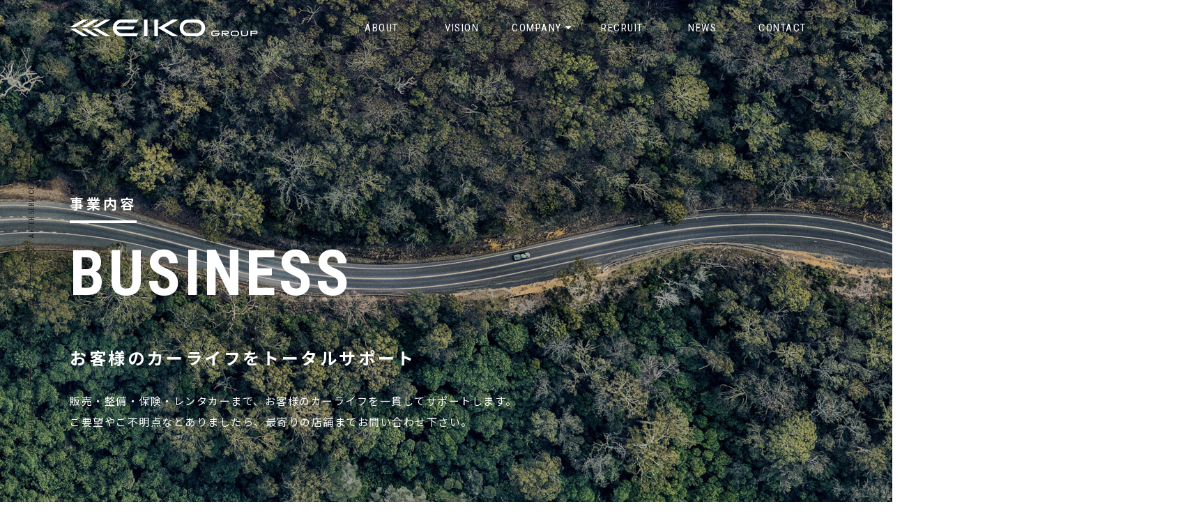

--- FILE ---
content_type: text/html; charset=UTF-8
request_url: https://www.eiko-grp.co.jp/business/?sec=sec1
body_size: 17091
content:
<!DOCTYPE html>
<html lang="ja">
<head prefix="og: http://ogp.me/ns#">
<meta http-equiv="X-UA-Compatible" content="IE=edge,chrome=1" />
<meta name="format-detection" content="telephone=no">
<meta name="viewport" content="width=device-width,user-scalable=no,shrink-to-fit=yes">
<meta charset="utf-8" />
<head prefix="og: http://ogp.me/ns#">
<meta property="og:url" content="https://www.eiko-grp.co.jp/L" />
<meta property="og:type" content="website" />
<meta property="og:title" content="エイコーグループ" />
<meta property="og:description" content="1895年北海道にて創業。移動、食文化、創造性の未来を変える「ブランド・クリエイティブ・グループ」として事業を行っております。" />
<meta property="og:site_name" content="エイコーグループ" />
<meta property="og:image" content="https://www.eiko-grp.co.jp/wordpress/wp-content/themes/eiko/images/common/ogp_img.jpg" />
<meta name="twitter:card" content="summary" />


		<!-- All in One SEO 4.3.5.1 - aioseo.com -->
		<title>事業内容 ｜ エイコーグループ</title>
		<meta name="description" content="エイコーグループでは販売・整備・保険・レンタカーまで、お客様のカーライフを一貫してサポートします。ご要望やご不明点などありましたら、最寄りの店舗までお問い合わせ下さい。" />
		<meta name="robots" content="max-image-preview:large" />
		<link rel="canonical" href="https://www.eiko-grp.co.jp/business/" />
		<meta name="generator" content="All in One SEO (AIOSEO) 4.3.5.1 " />
		<script type="application/ld+json" class="aioseo-schema">
			{"@context":"https:\/\/schema.org","@graph":[{"@type":"BreadcrumbList","@id":"https:\/\/www.eiko-grp.co.jp\/business\/#breadcrumblist","itemListElement":[{"@type":"ListItem","@id":"https:\/\/www.eiko-grp.co.jp\/#listItem","position":1,"item":{"@type":"WebPage","@id":"https:\/\/www.eiko-grp.co.jp\/","name":"\u30db\u30fc\u30e0","description":"1895\u5e74\u5317\u6d77\u9053\u306b\u3066\u5275\u696d\u3002\u79fb\u52d5\u3001\u98df\u6587\u5316\u3001\u5275\u9020\u6027\u306e\u672a\u6765\u3092\u5909\u3048\u308b\u300c\u30d6\u30e9\u30f3\u30c9\u30fb\u30af\u30ea\u30a8\u30a4\u30c6\u30a3\u30d6\u30fb\u30b0\u30eb\u30fc\u30d7\u300d\u3068\u3057\u3066\u4e8b\u696d\u3092\u884c\u3063\u3066\u304a\u308a\u307e\u3059\u3002","url":"https:\/\/www.eiko-grp.co.jp\/"},"nextItem":"https:\/\/www.eiko-grp.co.jp\/business\/#listItem"},{"@type":"ListItem","@id":"https:\/\/www.eiko-grp.co.jp\/business\/#listItem","position":2,"item":{"@type":"WebPage","@id":"https:\/\/www.eiko-grp.co.jp\/business\/","name":"\u4e8b\u696d\u5185\u5bb9","description":"\u30a8\u30a4\u30b3\u30fc\u30b0\u30eb\u30fc\u30d7\u3067\u306f\u8ca9\u58f2\u30fb\u6574\u5099\u30fb\u4fdd\u967a\u30fb\u30ec\u30f3\u30bf\u30ab\u30fc\u307e\u3067\u3001\u304a\u5ba2\u69d8\u306e\u30ab\u30fc\u30e9\u30a4\u30d5\u3092\u4e00\u8cab\u3057\u3066\u30b5\u30dd\u30fc\u30c8\u3057\u307e\u3059\u3002\u3054\u8981\u671b\u3084\u3054\u4e0d\u660e\u70b9\u306a\u3069\u3042\u308a\u307e\u3057\u305f\u3089\u3001\u6700\u5bc4\u308a\u306e\u5e97\u8217\u307e\u3067\u304a\u554f\u3044\u5408\u308f\u305b\u4e0b\u3055\u3044\u3002","url":"https:\/\/www.eiko-grp.co.jp\/business\/"},"previousItem":"https:\/\/www.eiko-grp.co.jp\/#listItem"}]},{"@type":"Organization","@id":"https:\/\/www.eiko-grp.co.jp\/#organization","name":"\u30a8\u30a4\u30b3\u30fc\u30b0\u30eb\u30fc\u30d7","url":"https:\/\/www.eiko-grp.co.jp\/"},{"@type":"WebPage","@id":"https:\/\/www.eiko-grp.co.jp\/business\/#webpage","url":"https:\/\/www.eiko-grp.co.jp\/business\/","name":"\u4e8b\u696d\u5185\u5bb9 \uff5c \u30a8\u30a4\u30b3\u30fc\u30b0\u30eb\u30fc\u30d7","description":"\u30a8\u30a4\u30b3\u30fc\u30b0\u30eb\u30fc\u30d7\u3067\u306f\u8ca9\u58f2\u30fb\u6574\u5099\u30fb\u4fdd\u967a\u30fb\u30ec\u30f3\u30bf\u30ab\u30fc\u307e\u3067\u3001\u304a\u5ba2\u69d8\u306e\u30ab\u30fc\u30e9\u30a4\u30d5\u3092\u4e00\u8cab\u3057\u3066\u30b5\u30dd\u30fc\u30c8\u3057\u307e\u3059\u3002\u3054\u8981\u671b\u3084\u3054\u4e0d\u660e\u70b9\u306a\u3069\u3042\u308a\u307e\u3057\u305f\u3089\u3001\u6700\u5bc4\u308a\u306e\u5e97\u8217\u307e\u3067\u304a\u554f\u3044\u5408\u308f\u305b\u4e0b\u3055\u3044\u3002","inLanguage":"ja","isPartOf":{"@id":"https:\/\/www.eiko-grp.co.jp\/#website"},"breadcrumb":{"@id":"https:\/\/www.eiko-grp.co.jp\/business\/#breadcrumblist"},"datePublished":"2020-09-11T02:30:20+09:00","dateModified":"2022-03-10T06:48:29+09:00"},{"@type":"WebSite","@id":"https:\/\/www.eiko-grp.co.jp\/#website","url":"https:\/\/www.eiko-grp.co.jp\/","name":"\u30a8\u30a4\u30b3\u30fc\u30b0\u30eb\u30fc\u30d7","description":"1895\u5e74\u5317\u6d77\u9053\u306b\u3066\u5275\u696d\u3002\u79fb\u52d5\u3001\u98df\u6587\u5316\u3001\u5275\u9020\u6027\u306e\u672a\u6765\u3092\u5909\u3048\u308b\u300c\u30d6\u30e9\u30f3\u30c9\u30fb\u30af\u30ea\u30a8\u30a4\u30c6\u30a3\u30d6\u30fb\u30b0\u30eb\u30fc\u30d7\u300d\u3068\u3057\u3066\u4e8b\u696d\u3092\u884c\u3063\u3066\u304a\u308a\u307e\u3059\u3002","inLanguage":"ja","publisher":{"@id":"https:\/\/www.eiko-grp.co.jp\/#organization"}}]}
		</script>
		<!-- All in One SEO -->

<link rel='dns-prefetch' href='//s.w.org' />
<script type="text/javascript">
window._wpemojiSettings = {"baseUrl":"https:\/\/s.w.org\/images\/core\/emoji\/13.1.0\/72x72\/","ext":".png","svgUrl":"https:\/\/s.w.org\/images\/core\/emoji\/13.1.0\/svg\/","svgExt":".svg","source":{"concatemoji":"https:\/\/www.eiko-grp.co.jp\/wordpress\/wp-includes\/js\/wp-emoji-release.min.js?ver=5.9.1"}};
/*! This file is auto-generated */
!function(e,a,t){var n,r,o,i=a.createElement("canvas"),p=i.getContext&&i.getContext("2d");function s(e,t){var a=String.fromCharCode;p.clearRect(0,0,i.width,i.height),p.fillText(a.apply(this,e),0,0);e=i.toDataURL();return p.clearRect(0,0,i.width,i.height),p.fillText(a.apply(this,t),0,0),e===i.toDataURL()}function c(e){var t=a.createElement("script");t.src=e,t.defer=t.type="text/javascript",a.getElementsByTagName("head")[0].appendChild(t)}for(o=Array("flag","emoji"),t.supports={everything:!0,everythingExceptFlag:!0},r=0;r<o.length;r++)t.supports[o[r]]=function(e){if(!p||!p.fillText)return!1;switch(p.textBaseline="top",p.font="600 32px Arial",e){case"flag":return s([127987,65039,8205,9895,65039],[127987,65039,8203,9895,65039])?!1:!s([55356,56826,55356,56819],[55356,56826,8203,55356,56819])&&!s([55356,57332,56128,56423,56128,56418,56128,56421,56128,56430,56128,56423,56128,56447],[55356,57332,8203,56128,56423,8203,56128,56418,8203,56128,56421,8203,56128,56430,8203,56128,56423,8203,56128,56447]);case"emoji":return!s([10084,65039,8205,55357,56613],[10084,65039,8203,55357,56613])}return!1}(o[r]),t.supports.everything=t.supports.everything&&t.supports[o[r]],"flag"!==o[r]&&(t.supports.everythingExceptFlag=t.supports.everythingExceptFlag&&t.supports[o[r]]);t.supports.everythingExceptFlag=t.supports.everythingExceptFlag&&!t.supports.flag,t.DOMReady=!1,t.readyCallback=function(){t.DOMReady=!0},t.supports.everything||(n=function(){t.readyCallback()},a.addEventListener?(a.addEventListener("DOMContentLoaded",n,!1),e.addEventListener("load",n,!1)):(e.attachEvent("onload",n),a.attachEvent("onreadystatechange",function(){"complete"===a.readyState&&t.readyCallback()})),(n=t.source||{}).concatemoji?c(n.concatemoji):n.wpemoji&&n.twemoji&&(c(n.twemoji),c(n.wpemoji)))}(window,document,window._wpemojiSettings);
</script>
<style type="text/css">
img.wp-smiley,
img.emoji {
	display: inline !important;
	border: none !important;
	box-shadow: none !important;
	height: 1em !important;
	width: 1em !important;
	margin: 0 0.07em !important;
	vertical-align: -0.1em !important;
	background: none !important;
	padding: 0 !important;
}
</style>
	<link rel='stylesheet' id='wp-block-library-css'  href='https://www.eiko-grp.co.jp/wordpress/wp-includes/css/dist/block-library/style.min.css?ver=5.9.1' type='text/css' media='all' />
<style id='global-styles-inline-css' type='text/css'>
body{--wp--preset--color--black: #000000;--wp--preset--color--cyan-bluish-gray: #abb8c3;--wp--preset--color--white: #ffffff;--wp--preset--color--pale-pink: #f78da7;--wp--preset--color--vivid-red: #cf2e2e;--wp--preset--color--luminous-vivid-orange: #ff6900;--wp--preset--color--luminous-vivid-amber: #fcb900;--wp--preset--color--light-green-cyan: #7bdcb5;--wp--preset--color--vivid-green-cyan: #00d084;--wp--preset--color--pale-cyan-blue: #8ed1fc;--wp--preset--color--vivid-cyan-blue: #0693e3;--wp--preset--color--vivid-purple: #9b51e0;--wp--preset--gradient--vivid-cyan-blue-to-vivid-purple: linear-gradient(135deg,rgba(6,147,227,1) 0%,rgb(155,81,224) 100%);--wp--preset--gradient--light-green-cyan-to-vivid-green-cyan: linear-gradient(135deg,rgb(122,220,180) 0%,rgb(0,208,130) 100%);--wp--preset--gradient--luminous-vivid-amber-to-luminous-vivid-orange: linear-gradient(135deg,rgba(252,185,0,1) 0%,rgba(255,105,0,1) 100%);--wp--preset--gradient--luminous-vivid-orange-to-vivid-red: linear-gradient(135deg,rgba(255,105,0,1) 0%,rgb(207,46,46) 100%);--wp--preset--gradient--very-light-gray-to-cyan-bluish-gray: linear-gradient(135deg,rgb(238,238,238) 0%,rgb(169,184,195) 100%);--wp--preset--gradient--cool-to-warm-spectrum: linear-gradient(135deg,rgb(74,234,220) 0%,rgb(151,120,209) 20%,rgb(207,42,186) 40%,rgb(238,44,130) 60%,rgb(251,105,98) 80%,rgb(254,248,76) 100%);--wp--preset--gradient--blush-light-purple: linear-gradient(135deg,rgb(255,206,236) 0%,rgb(152,150,240) 100%);--wp--preset--gradient--blush-bordeaux: linear-gradient(135deg,rgb(254,205,165) 0%,rgb(254,45,45) 50%,rgb(107,0,62) 100%);--wp--preset--gradient--luminous-dusk: linear-gradient(135deg,rgb(255,203,112) 0%,rgb(199,81,192) 50%,rgb(65,88,208) 100%);--wp--preset--gradient--pale-ocean: linear-gradient(135deg,rgb(255,245,203) 0%,rgb(182,227,212) 50%,rgb(51,167,181) 100%);--wp--preset--gradient--electric-grass: linear-gradient(135deg,rgb(202,248,128) 0%,rgb(113,206,126) 100%);--wp--preset--gradient--midnight: linear-gradient(135deg,rgb(2,3,129) 0%,rgb(40,116,252) 100%);--wp--preset--duotone--dark-grayscale: url('#wp-duotone-dark-grayscale');--wp--preset--duotone--grayscale: url('#wp-duotone-grayscale');--wp--preset--duotone--purple-yellow: url('#wp-duotone-purple-yellow');--wp--preset--duotone--blue-red: url('#wp-duotone-blue-red');--wp--preset--duotone--midnight: url('#wp-duotone-midnight');--wp--preset--duotone--magenta-yellow: url('#wp-duotone-magenta-yellow');--wp--preset--duotone--purple-green: url('#wp-duotone-purple-green');--wp--preset--duotone--blue-orange: url('#wp-duotone-blue-orange');--wp--preset--font-size--small: 13px;--wp--preset--font-size--medium: 20px;--wp--preset--font-size--large: 36px;--wp--preset--font-size--x-large: 42px;}.has-black-color{color: var(--wp--preset--color--black) !important;}.has-cyan-bluish-gray-color{color: var(--wp--preset--color--cyan-bluish-gray) !important;}.has-white-color{color: var(--wp--preset--color--white) !important;}.has-pale-pink-color{color: var(--wp--preset--color--pale-pink) !important;}.has-vivid-red-color{color: var(--wp--preset--color--vivid-red) !important;}.has-luminous-vivid-orange-color{color: var(--wp--preset--color--luminous-vivid-orange) !important;}.has-luminous-vivid-amber-color{color: var(--wp--preset--color--luminous-vivid-amber) !important;}.has-light-green-cyan-color{color: var(--wp--preset--color--light-green-cyan) !important;}.has-vivid-green-cyan-color{color: var(--wp--preset--color--vivid-green-cyan) !important;}.has-pale-cyan-blue-color{color: var(--wp--preset--color--pale-cyan-blue) !important;}.has-vivid-cyan-blue-color{color: var(--wp--preset--color--vivid-cyan-blue) !important;}.has-vivid-purple-color{color: var(--wp--preset--color--vivid-purple) !important;}.has-black-background-color{background-color: var(--wp--preset--color--black) !important;}.has-cyan-bluish-gray-background-color{background-color: var(--wp--preset--color--cyan-bluish-gray) !important;}.has-white-background-color{background-color: var(--wp--preset--color--white) !important;}.has-pale-pink-background-color{background-color: var(--wp--preset--color--pale-pink) !important;}.has-vivid-red-background-color{background-color: var(--wp--preset--color--vivid-red) !important;}.has-luminous-vivid-orange-background-color{background-color: var(--wp--preset--color--luminous-vivid-orange) !important;}.has-luminous-vivid-amber-background-color{background-color: var(--wp--preset--color--luminous-vivid-amber) !important;}.has-light-green-cyan-background-color{background-color: var(--wp--preset--color--light-green-cyan) !important;}.has-vivid-green-cyan-background-color{background-color: var(--wp--preset--color--vivid-green-cyan) !important;}.has-pale-cyan-blue-background-color{background-color: var(--wp--preset--color--pale-cyan-blue) !important;}.has-vivid-cyan-blue-background-color{background-color: var(--wp--preset--color--vivid-cyan-blue) !important;}.has-vivid-purple-background-color{background-color: var(--wp--preset--color--vivid-purple) !important;}.has-black-border-color{border-color: var(--wp--preset--color--black) !important;}.has-cyan-bluish-gray-border-color{border-color: var(--wp--preset--color--cyan-bluish-gray) !important;}.has-white-border-color{border-color: var(--wp--preset--color--white) !important;}.has-pale-pink-border-color{border-color: var(--wp--preset--color--pale-pink) !important;}.has-vivid-red-border-color{border-color: var(--wp--preset--color--vivid-red) !important;}.has-luminous-vivid-orange-border-color{border-color: var(--wp--preset--color--luminous-vivid-orange) !important;}.has-luminous-vivid-amber-border-color{border-color: var(--wp--preset--color--luminous-vivid-amber) !important;}.has-light-green-cyan-border-color{border-color: var(--wp--preset--color--light-green-cyan) !important;}.has-vivid-green-cyan-border-color{border-color: var(--wp--preset--color--vivid-green-cyan) !important;}.has-pale-cyan-blue-border-color{border-color: var(--wp--preset--color--pale-cyan-blue) !important;}.has-vivid-cyan-blue-border-color{border-color: var(--wp--preset--color--vivid-cyan-blue) !important;}.has-vivid-purple-border-color{border-color: var(--wp--preset--color--vivid-purple) !important;}.has-vivid-cyan-blue-to-vivid-purple-gradient-background{background: var(--wp--preset--gradient--vivid-cyan-blue-to-vivid-purple) !important;}.has-light-green-cyan-to-vivid-green-cyan-gradient-background{background: var(--wp--preset--gradient--light-green-cyan-to-vivid-green-cyan) !important;}.has-luminous-vivid-amber-to-luminous-vivid-orange-gradient-background{background: var(--wp--preset--gradient--luminous-vivid-amber-to-luminous-vivid-orange) !important;}.has-luminous-vivid-orange-to-vivid-red-gradient-background{background: var(--wp--preset--gradient--luminous-vivid-orange-to-vivid-red) !important;}.has-very-light-gray-to-cyan-bluish-gray-gradient-background{background: var(--wp--preset--gradient--very-light-gray-to-cyan-bluish-gray) !important;}.has-cool-to-warm-spectrum-gradient-background{background: var(--wp--preset--gradient--cool-to-warm-spectrum) !important;}.has-blush-light-purple-gradient-background{background: var(--wp--preset--gradient--blush-light-purple) !important;}.has-blush-bordeaux-gradient-background{background: var(--wp--preset--gradient--blush-bordeaux) !important;}.has-luminous-dusk-gradient-background{background: var(--wp--preset--gradient--luminous-dusk) !important;}.has-pale-ocean-gradient-background{background: var(--wp--preset--gradient--pale-ocean) !important;}.has-electric-grass-gradient-background{background: var(--wp--preset--gradient--electric-grass) !important;}.has-midnight-gradient-background{background: var(--wp--preset--gradient--midnight) !important;}.has-small-font-size{font-size: var(--wp--preset--font-size--small) !important;}.has-medium-font-size{font-size: var(--wp--preset--font-size--medium) !important;}.has-large-font-size{font-size: var(--wp--preset--font-size--large) !important;}.has-x-large-font-size{font-size: var(--wp--preset--font-size--x-large) !important;}
</style>
<link rel='stylesheet' id='wp-pagenavi-css'  href='https://www.eiko-grp.co.jp/wordpress/wp-content/plugins/wp-pagenavi/pagenavi-css.css?ver=2.70' type='text/css' media='all' />
<link rel="https://api.w.org/" href="https://www.eiko-grp.co.jp/wp-json/" /><link rel="alternate" type="application/json" href="https://www.eiko-grp.co.jp/wp-json/wp/v2/pages/13" /><link rel="EditURI" type="application/rsd+xml" title="RSD" href="https://www.eiko-grp.co.jp/wordpress/xmlrpc.php?rsd" />
<link rel="wlwmanifest" type="application/wlwmanifest+xml" href="https://www.eiko-grp.co.jp/wordpress/wp-includes/wlwmanifest.xml" /> 
<meta name="generator" content="WordPress 5.9.1" />
<link rel='shortlink' href='https://www.eiko-grp.co.jp/?p=13' />
<link rel="alternate" type="application/json+oembed" href="https://www.eiko-grp.co.jp/wp-json/oembed/1.0/embed?url=https%3A%2F%2Fwww.eiko-grp.co.jp%2Fbusiness%2F" />
<link rel="alternate" type="text/xml+oembed" href="https://www.eiko-grp.co.jp/wp-json/oembed/1.0/embed?url=https%3A%2F%2Fwww.eiko-grp.co.jp%2Fbusiness%2F&#038;format=xml" />

<link rel="shortcut icon" href="https://www.eiko-grp.co.jp/wordpress/wp-content/themes/eiko/images/common/favicon.ico">
<link rel="stylesheet" href="https://www.eiko-grp.co.jp/wordpress/wp-content/themes/eiko/style.css" type="text/css">
<link href="https://fonts.googleapis.com/css2?family=Noto+Sans+JP:wght@400;500;700&family=Roboto+Condensed:wght@400;700&display=swap" rel="stylesheet">
<link href="https://maxcdn.bootstrapcdn.com/font-awesome/4.7.0/css/font-awesome.min.css" rel="stylesheet">
<link rel="stylesheet" type="text/css" href="https://www.eiko-grp.co.jp/wordpress/wp-content/themes/eiko/css/fontello.css">
<link rel="stylesheet" type="text/css" href="https://www.eiko-grp.co.jp/wordpress/wp-content/themes/eiko/css/fontello2.css">
<link rel="stylesheet" type="text/css" href="https://www.eiko-grp.co.jp/wordpress/wp-content/themes/eiko/css/fontello3.css">
<link rel="stylesheet" type="text/css" href="https://www.eiko-grp.co.jp/wordpress/wp-content/themes/eiko/css/fontello4.css">
<link rel="stylesheet" type="text/css" href="https://www.eiko-grp.co.jp/wordpress/wp-content/themes/eiko/css/fontello5.css">
<link rel="stylesheet" type="text/css" href="https://www.eiko-grp.co.jp/wordpress/wp-content/themes/eiko/css/fontello6.css">
<link rel="stylesheet" type="text/css" href="https://www.eiko-grp.co.jp/wordpress/wp-content/themes/eiko/css/flexslider.css">
<link rel="stylesheet" type="text/css" href="https://www.eiko-grp.co.jp/wordpress/wp-content/themes/eiko/css/common.css?date230614">
<link rel="stylesheet" type="text/css" href="https://www.eiko-grp.co.jp/wordpress/wp-content/themes/eiko/css/style.css?date230718">
<script>
  window.dataLayer = window.dataLayer || [];
  function gtag(){dataLayer.push(arguments);}
  gtag('js', new Date());

  gtag('config', 'UA-62351659-52');
</script>
<meta name="google-site-verification" content="ZfaNFTprb4CzJMzxY57AoMDsnCjUV3fDWG0cMgO7LlA"/>
<!-- Google tag (gtag.js) -->
<script async src="https://www.googletagmanager.com/gtag/js?id=G-NF4HCW4VDP"></script>
<script>
  window.dataLayer = window.dataLayer || [];
  function gtag(){dataLayer.push(arguments);}
  gtag('js', new Date());

  gtag('config', 'G-NF4HCW4VDP');
</script>
</head>

<body>
<header>
	<div class="header h-white">
		<div class="inner">
			<div class="header-flex flex wrap flexcenter">
								<div class="logo trance">
					<a href="https://www.eiko-grp.co.jp/">
						<img src="https://www.eiko-grp.co.jp/wordpress/wp-content/themes/eiko/images/common/logo.svg" class="logo1" alt="logo">
						<img src="https://www.eiko-grp.co.jp/wordpress/wp-content/themes/eiko/images/common/logo-w.svg" class="logo2" alt="logo">
					</a>
				</div>
								<nav id="panel">
					<ul class="nav-menu robot flex wrap">
						<li><a href="https://www.eiko-grp.co.jp/about/"><span class="on">ABOUT</span><span class="off">グループ情報</span></a></li>
						<li><a href="https://www.eiko-grp.co.jp/vision/"><span class="on">VISION</span><span class="off">基本方針</span></a></li>
						<li class="aco rel">
							<a href="https://www.eiko-grp.co.jp/brand/"><span class="on">COMPANY</span><span class="off">グループ企業</span></a>
							<div class="aco-menu">
								<div class="aco-menu-in">
									<!-- <h4><a href="https://www.eiko-grp.co.jp/brand/" class="robot display-block">MOBILITY BRAND</a></h4> -->
									<a href="https://www.eiko-grp.co.jp/brand/" class="robot eiko-group"><i class="fa icon-eikologologo_01" aria-hidden="true"></i>株式会社エイコー</a>
									<a href="https://eiko-wellness.co.jp/" target="_blank" class="robot wellness"><i class="fa icon-eikologologo_02" aria-hidden="true"></i>株式会社エイコーウェルネス</a>
									<a href="https://eiko-creative.co.jp/" target="_blank" class="robot creative"><i class="fa icon-eikologologo_03" aria-hidden="true"></i>株式会社エイコークリエイティブ</a>
								</div>
							</div>
						</li>
						<li><a href="https://www.eiko-grp.co.jp/recruit/"><span class="on">RECRUIT</span><span class="off">採用情報</span></a></li>
						<li><a href="https://www.eiko-grp.co.jp/news/"><span class="on">NEWS</span><span class="off">新着情報</span></a></li>
						<li><a href="https://www.eiko-grp.co.jp/contact/"><span class="on">CONTACT</span><span class="off">お問合せ</span></a></li>
					</ul>
				</nav>
				<div class="sp-menu sp">
					<a href="#" id="panel-btn"><span id="panel-btn-icon"></span></a>
				</div><!-- /.sp-menu -->
			</div><!-- /.flex -->
		</div><!-- /.inner -->
	</div><!-- /.header -->
</header><div class="contents service">
	<div class="mv rel overlay">
		<img src="https://www.eiko-grp.co.jp/wordpress/wp-content/themes/eiko/images/service/mv_pc.jpg" alt="mv" class="mv-img js-image-switch">
		<div class="mv-txt-area">
			<div class="inner">
				<h1 class="sec-title robot f-bold">
					<span>事業内容</span>
					BUSINESS
				</h1>
				<h2 class="mv-sub-title mt50">お客様のカーライフをトータルサポート</h2>
				<p class="mt30">
					販売・整備・保険・レンタカーまで、お客様のカーライフを一貫してサポートします。<br>
					ご要望やご不明点などありましたら、最寄りの店舗までお問い合わせ下さい。
				</p>
			</div><!-- /.inner -->
		</div><!-- /.mv-txt-area -->
		<div class="page-side-menu pc">
			<ul class="flex wrap robot">
				<li class="mark1"><div class="trance">01 / SALES</div></li>
				<li class="mark2"><div class="trance">02 / AFTER SERVICE</div></li>
				<li class="mark3"><div class="trance">03 / RENT-A-CAR</div></li>
				<li class="mark4"><div class="trance">04 / INSURANCE</div></li>
			</ul>
		</div><!-- /.page-side-menu -->
		<div class="page-select category-select sp">
			<div class="btn-select trance hidden">
				<p class="mark1">新車・中古車の販売</p>
				<p class="mark2 hide">アフターサービス</p>
				<p class="mark3 hide">レンタカー</p>
				<p class="mark4 hide">保険</p>
				<div class="btn-select-btn"></div>
			</div>
		</div>
	</div><!-- /.mv -->
	<div class="white-cont rel sec-pd-top">
		<div class="sec1 sec-mark" id="mark1">
			<div class="brand-blo rel overlay c-white">
				<img src="https://www.eiko-grp.co.jp/wordpress/wp-content/themes/eiko/images/service/bg1_pc.jpg" alt="wagen" class="js-image-switch blo-right">
				<div class="in">
					<div class="inner">
						<h2 class="sec-title2 robot f-bold mt60">
							<div class="ja"><span class="num">01</span>新車・中古車の販売</div>
							<div class="en">SALES</div>
						</h2>
					</div><!-- /.inner -->
				</div><!-- /.in -->
			</div><!-- /.brand-blo -->
			<div class="inner">
				<div class="service-concept">
					<h3 class="mini-border-title rel">ブランドを知り尽くしたプロフェッショナルによるサポート</h3>
					<p class="f-reg">
						ブランドを知り尽くしたプロのセールススタッフが、お客様のカーライフをサポートいたします。<br>
						心地良く丁寧な接客を心がけておりますので、安心してお気軽にお問合せください。
					</p>
				</div><!-- /.brand-concept -->
				<div class="bg-gray">
					<div class="flex wrap">
						<h4 class="robot f-bold area-title"><span>NEW CAR</span>新車のご提案</h4>
						<div class="table-box num-list sp-mt40">
							<div class="row">
								<div class="th robot"></div>
								<div class="td">
									<h5 class="f-18 f-mid">商品のご説明・<br class="sp">プレゼンテーション</h5>
									<p class="mt20 f-reg">
										お客様の3年後、5年後、7年後のライフスタイルの変化を想定し、お客様のニーズに最も適した商品のご提案、及びプレゼンテーションを行います。
									</p>
								</div>
							</div><!-- /.row -->
							<div class="row">
								<div class="th robot"></div>
								<div class="td">
									<h5 class="f-18 f-mid">お車の査定</h5>
									<p class="mt20 f-reg">
										お客様が現在使用されているお車を独自の方法で査定いたします。<br>
										国産車、輸入車問わず、メーカー・車種・グレード・装備・外内装の状態を確認したうえで独自の方法で査定・下取りさせて頂きます。お客様の大切な愛車ですので、ご満足いただける価格をめざします。
									</p>
									<p class="indent-title rel mt20">所有権解除（名義変更）のお手続きについては、<a href="https://www.eiko-grp.co.jp/wordpress/wp-content/themes/eiko/pdf/business.pdf" class="underline c-black" target="_blank">こちらのPDF</a>をご覧ください。</p>
								</div>
							</div><!-- /.row -->
							<div class="row">
								<div class="th robot"></div>
								<div class="td">
									<h5 class="f-18 f-mid">お支払いプランの<br class="sp">ご提案</h5>
									<p class="mt20 f-reg">
										お客様のご予算に合わせてお見積もり、お支払いプランをご提案いたします。
									</p>
									<p class="indent-title rel mt20">正規ディーラー独自のお支払いプラン</p>
									<div class="indent mt10 robot">
										<p><a href="https://corp.vfj.co.jp/audif/" target="_blank" class="window-icon2 c-black f-reg">https://corp.vfj.co.jp/audif/</a></p>
										<p><a href="https://corp.vfj.co.jp/vwf/services/solutions.html" target="_blank" class="window-icon2 c-black f-reg">https://corp.vfj.co.jp/vwf/services/solutions.html</a></p>
									</div>
								</div>
							</div><!-- /.row -->
							<div class="row">
								<div class="th robot"></div>
								<div class="td">
									<h5 class="f-18 f-mid">安心のメンテナンス<br class="sp">パックのご提案</h5>
									<p class="mt20 f-reg">
										Volkswagen・Audi共に新車購入時のお申し込みでメンテナンス費用が軽減されます。Volkswagen・Audi共にエマージェンシーアシスタンスによる24時間体制の緊急サポートで、お客様のカーライフをサポートいたします。
									</p>
									<div class="indent mt10 robot">
										<p><a href="https://www.volkswagen.co.jp/ja/afterservice.html" target="_blank" class="window-icon2 c-black f-reg">https://www.volkswagen.co.jp/ja/afterservice.html</a></p>
										<p><a href="https://www.audi.co.jp/jp/web/ja/accessory_service/audi_program.html" target="_blank" class="window-icon2 c-black f-reg">https://www.audi.co.jp/jp/web/ja/accessory_service/audi_program.html</a></p>
									</div>
								</div>
							</div><!-- /.row -->
							<div class="row">
								<div class="th robot"></div>
								<div class="td">
									<h5 class="f-18 f-mid">任意保険のご提案</h5>
									<p class="mt20 f-reg">
										Volkswagen・Audi共に専用の自動車任意保険がございます。損害保険ジャパン・東京海上日動よりお選びいただけます。
									</p>
									<ul class="mt20 dott-list">
										<li class="rel"><p>保証内容：フロントガラス損害補償・タイヤパンク損害補償・ドアミラー損害補償</p></li>
										<li class="rel"><p>概算保険料がすぐわかる「スマート試算」</p></li>
									</ul>
									<div class="indent mt10 robot">
										<p><a href="https://www.vfj.co.jp/vwf/insurance/" target="_blank" class="window-icon2 c-black f-reg">https://www.vfj.co.jp/vwf/insurance/</a></p>
									</div>
								</div>
							</div><!-- /.row -->
						</div><!-- /.table-box -->
					</div>
				</div><!-- /.bg-gray -->
				<div class="approved-car">
					<div class="flex wrap concept">
						<h4 class="robot f-bold area-title"><span>APPROVED CAR</span>認定中古車のご提案</h4>
						<p class="f-reg">
							自社在庫の他、独自のシステムにてお客様のご要望の車両を全国からお探しいたします。認定中古車は延長保証のプログラムにご加入いただくと、24時間365日、お客様のカーライフをサポートいたします。
						</p>
					</div>
					<ul class="flex wrap mt60 sp-mt40 ul-blo">
						<li class="rel">
							<img src="https://www.eiko-grp.co.jp/wordpress/wp-content/themes/eiko/images/service/logo2.png" alt="logo2" class="blo-cener">
							<h5 class="txt-center mt30">Volkswagenの認定中古車<br>“DWA（Das WeltAuto）”</h5>
							<hr>
							<p class="blo-center">
								ドイツ語で「ザ・ワールドカー」という意味を持つこのブランドはまさに世界品質をお届けするというVolkswagenの哲学から生まれました。”Das WeltAuto”はお客様の安全性のため厳しい基準を設定しています。その厳しいチェックをクリアして選び抜かれた車両だけをベストコンディションに仕上げてお届けします。<br>
								また、商品だけでなく、サービス、コストなど、中古車の購入に関する様々なリスクを最小限にし、きめ細かな保証サービスでオーナーライフをしっかりとサポートします。1台1台お客様の期待に応え、満足していただけるのが”Das WeltAuto”です。
							</p>
							<a href="https://www.vw-dasweltauto.jp/cgi-bin/WebObjects/cl_118abcac809.woa/2/wa/SearchAction/searchModelType" class="window-icon2 c-black" target="_blank">Volkswagenの認定中古車を探す</a>
						</li>
						<li class="rel">
							<img src="https://www.eiko-grp.co.jp/wordpress/wp-content/themes/eiko/images/service/logo1.png" alt="logo1" class="blo-cener">
							<h5 class="txt-center mt30">Audiの認定中古車<br>“AAA（Audi Approved Automobile）”</h5>
							<hr>
							<p class="blo-center">
								Audi認定中古車は、Audi正規ディーラーが高品質をお約束するAudiが2度認めたAudiです。専門技術を身につけた正規ディーラーのメカニックが専用テスターと専用工具を使い入念な整備を施した上で保証を付けて納車されます。もちろん購入後のサポートやアフターサービスも万全です。<br>
								Audi認定中古車は保証期間によって3つのグレードを設定。すべての車両に100項目に及ぶ点検、整備を実施、ベストコンディションに仕上げています。さらに充実の保証で安心してお乗りいただけます。
							</p>
							<a href="https://www.audi.co.jp/jp/web/ja/usedcar.html" class="window-icon2 c-black" target="_blank">Audiの認定中古車を探す</a>
						</li>
					</ul>
				</div><!-- /.approved-car -->
			</div><!-- /.inner -->
		</div><!-- /.sec1 -->
		<div class="sec2 sec-mark" id="mark2">
			<div class="brand-blo rel overlay c-white">
				<img src="https://www.eiko-grp.co.jp/wordpress/wp-content/themes/eiko/images/service/bg2_pc.jpg" alt="wagen" class="js-image-switch blo-right">
				<div class="in">
					<div class="inner">
						<h2 class="sec-title2 robot f-bold mt60">
							<div class="ja"><span class="num">02</span>アフターサービス</div>
							<div class="en">AFTER SERVICE</div>
						</h2>
					</div><!-- /.inner -->
				</div><!-- /.in -->
			</div><!-- /.brand-blo -->
			<div class="inner">
				<div class="service-concept">
					<h3 class="mini-border-title rel">お客様に安心してお車をお乗りいただくために</h3>
					<p class="f-reg">
						熟練したサービステクニシャンが専用工具・専用機器を用いて、正規ディーラーならではの専用テスターを使用して正確な診断を行います。サービステクニシャンは日々先進技術や変化するネットワークシステム、最新の診断機器による追加機能を活用し豊富な知識と整備技術で、的確なメンテナンス・アドバイスを行い、お客様のカーライフをサポートします。
					</p>
				</div><!-- /.brand-concept -->
				<div class="bg-gray">
					<div class="flex wrap">
						<h4 class="robot f-bold area-title"><span>VEHICLE INSPECTION</span>車検・点検</h4>
						<div class="body">
							<p class="f-reg">
								「車検」（自動車検査登録制度）は車の安全性などの保安基準に適しているかを確認する検査制度で、初度登録から３年目、それ以降は２年ごとに検査が必要となります。<br>
								「点検」（定期点検）は、故障やトラブルを予防する点検制度で、1年ごとに行う12ヶ月点検と2年ごとに行う24ヶ月点検の2種類があります。
							</p>
							<p class="indent-title rel mt10">引取納車料金表 <a href="https://www.eiko-grp.co.jp/wordpress/wp-content/themes/eiko/pdf/delivery-car.pdf" class="underline c-black" target="_blank">料金表PDF／引取納車PDFのダウンロード</a></p>
							<div class="indent mt50 sp-mt30">
								<div class="table-box">
									<div class="row">
										<div class="th f-16">車検費用</div>
										<div class="td">
											<ul class="f-14 f-reg">
												<li class="flex jc-start flexcenter"><p>・法定費用</p><span></span><p>自動車重量税 + <br class="sp">自賠責保険料 + 印紙代</p></li>
												<li class="flex jc-start flexcenter"><p>・基本料金</p><span></span><p>車検基本料金</p></li>
												<li class="flex jc-start flexcenter"><p>・その他</p><span></span><p>交換部品・作業工賃</p></li>
											</ul>
										</div>
									</div>
									<div class="row sp-mt30">
										<div class="th f-16">法定点検費用</div>
										<div class="td">
											<ul class="f-14 f-reg">
												<li class="flex jc-start flexcenter"><p>・法定点検費用</p><span></span><p>点検基本料金</p></li>
												<li class="flex jc-start flexcenter"><p>・その他</p><span></span><p>交換部品・作業工賃</p></li>
											</ul>
										</div>
									</div>
								</div>
							</div>
							<p class="notice rel mt40">車種・グレードにより料金が異なりますので、詳細は料金表をご確認下さい。</p>
							<p class="notice rel">車検・法定点検ではメーカー指定点検（車種ごとに合わせた機能点検）も同時に実施いたします。</p>
						</div><!-- /.body -->
					</div>
				</div><!-- /.bg-gray -->
				<div class="maintenance">
					<div class="flex wrap maintenance-concept">
						<h4 class="robot f-bold area-title"><span>MAINTENANCE</span>メンテナンス</h4>
						<p class="f-reg">
							定期的なメンテナンスを行うことで、快適なカーライフを送ることができます。異常を感じた時や、気になる点がありましたらお気軽にご相談下さい。
						</p>
					</div>
					<div class="mt60 pc">
						<ul class="flex wrap ul-blo">
							<li>
								<img src="https://www.eiko-grp.co.jp/wordpress/wp-content/themes/eiko/images/service/icon1.png" alt="icon1" class="blo-center">
								<h5 class="txt-center mt30 f-18">オイル</h5>
								<hr>
								<p class="f-reg f-13">
									エンジンオイルは、エンジンに使われている潤滑油です。車にとってエンジンは「心臓」でエンジンオイルは「血液」にあたります。<br>
									エンジンオイル・オイルフィルターを定期的に交換することでエンジンを良い状態で保ちます。
								</p>
							</li>
							<li>
								<img src="https://www.eiko-grp.co.jp/wordpress/wp-content/themes/eiko/images/service/icon2.png" alt="icon2" class="blo-center">
								<h5 class="txt-center mt30 f-18">バッテリー</h5>
								<hr>
								<p class="f-reg f-13">
									バッテリーはエンジンの始動や、ランプ・エアコンなどの車内機器の電源に使われます。<br>
									近年車技術の発展とともに電気を使用する量が増えてきており、バッテリーにかかる負荷も大きくなっています。突然のトラブルを防止するためにも、2年から3年を目安に交換をおすすめします。
								</p>
							</li>
							<li>
								<img src="https://www.eiko-grp.co.jp/wordpress/wp-content/themes/eiko/images/service/icon3.png" alt="icon3" class="blo-center">
								<h5 class="txt-center mt30 f-18">ブレーキ</h5>
								<hr>
								<p class="f-reg f-13">
									ブレーキは車を減速して、止めるという働きを担っています。<br>
									安心してお乗りいただくためにブレーキは非常に重要な部分です。ブレーキ部品の消耗品は早めの交換をお勧めします。
								</p>
							</li>
							<li>
								<img src="https://www.eiko-grp.co.jp/wordpress/wp-content/themes/eiko/images/service/icon4.png" alt="icon4" class="blo-center">
								<h5 class="txt-center mt30 f-18">タイヤ</h5>
								<hr>
								<p class="f-reg f-13">
									タイヤは唯一路面に接している部品となり、車の基本性能である、「走る・曲がる・止まる」を支えています。タイヤの品質や状態が乗り心地や騒音、燃費等に影響します。溝があっても経年変化によるゴムの劣化で機能が著しく低下していることもあります。
								</p>
							</li>
						</ul>
					</div><!-- /.slider-maintenance -->
					<div class="sp sp-mt30 item-slider flexslider">
						<ul class="ul-blo slides">
							<li>
								<img src="https://www.eiko-grp.co.jp/wordpress/wp-content/themes/eiko/images/service/icon1.svg" alt="icon1" class="blo-center">
								<h5 class="txt-center mt30 f-18">オイル</h5>
								<hr>
								<p class="f-reg f-13">
									エンジンオイルは、エンジンに使われている潤滑油です。車にとってエンジンは「心臓」でエンジンオイルは「血液」にあたります。<br>
									エンジンオイル・オイルフィルターを定期的に交換することでエンジンを良い状態で保ちます。
								</p>
							</li>
							<li>
								<img src="https://www.eiko-grp.co.jp/wordpress/wp-content/themes/eiko/images/service/icon2.svg" alt="icon2" class="blo-center">
								<h5 class="txt-center mt30 f-18">バッテリー</h5>
								<hr>
								<p class="f-reg f-13">
									バッテリーは、エンジンの始動やランプやエアコン等の車内機器の電源に使われます。<br>
									近年車技術の発展とともに電気を使用する量が増えてきており、バッテリーにかかる負荷も大きくなっています。突然のトラブルを防止するためにも、2年から3年を目安に交換をお勧めします。
								</p>
							</li>
							<li>
								<img src="https://www.eiko-grp.co.jp/wordpress/wp-content/themes/eiko/images/service/icon3.svg" alt="icon3" class="blo-center">
								<h5 class="txt-center mt30 f-18">ブレーキ</h5>
								<hr>
								<p class="f-reg f-13">
									ブレーキは車を減速して、止めるという働きを担っています。<br>
									安心してお乗りいただくためにブレーキは非常に重要な部分です。ブレーキ部品の消耗品は早めの交換をお勧めします。
								</p>
							</li>
							<li>
								<img src="https://www.eiko-grp.co.jp/wordpress/wp-content/themes/eiko/images/service/icon4.svg" alt="icon4" class="blo-center">
								<h5 class="txt-center mt30 f-18">タイヤ</h5>
								<hr>
								<p class="f-reg f-13">
									タイヤは唯一路面に接している部品となり、車の基本性能である、「走る・曲がる・止まる」を支えています。タイヤの品質や状態が乗り心地や騒音、燃費等に影響します。溝があっても経年変化によるゴムの劣化で機能が著しく低下していることもあります。
								</p>
							</li>
						</ul>
					</div><!-- /.slider-maintenance -->
				</div><!-- /.approved-car -->
				<div class="bg-gray">
					<div class="flex wrap">
						<h4 class="robot f-bold area-title"><span>SHEET METAL FORMING</span>板金修理</h4>
						<div class="body mt35">
							<p class="f-reg">
								ボディのキズ、凹みなどさまざまな修理にご対応いたします。また事故による損害にも対応しており、事故後の保険会社とのやり取りもお任せください。当社でも保険代理店業務を行っておりますので、自動車任意保険の新規ご加入のご相談も承っております。
							</p>
							<p class="notice rel mt30">当社で自動車任意保険をご加入で、代車費用特約（レンタカー特約）を付帯されますと、付帯金額により、事故代車（レンタカー）をAudi・Volkswagenのレンタカーでご用意いたします。</p>
						</div><!-- /.body -->
					</div>
				</div><!-- /.bg-gray -->
				<div class="parts">
					<div class="flex wrap">
						<h4 class="robot f-bold area-title"><span>GENUINE PARTS</span>純正パーツ</h4>
						<div class="body mt35">
							<p class="f-reg">
								純正部品を使用することで信頼と安心をバックアップします。Volkswagen・Audiを快適かつ安全に走らせるために開発された純正部品は、厳格な規格と生産体制をもとに生み出されています。
							</p>
							<p class="indent-title rel mt30">お車について気になる点や不具合などございましたら、店舗までお気軽にご相談ください。</p>
							<ul class="mt10 dott-list">
								<li class="rel"><p><a href="https://www.vw-dealer.jp/top.do?dlr=vw_kushiro" class="window-icon2 c-black f-reg underline" target="_blank">Volkswagen釧路</a></p></li>
								<li class="rel"><p><a href="http://www.volkswagen.jp/obihiro" class="window-icon2 c-black f-reg underline" target="_blank">Volkswagen帯広</a></p></li>
								<li class="rel"><p><a href="http://www.audi-kushiro.jp/" class="window-icon2 c-black f-reg underline" target="_blank">Audi釧路</a></p></li>
								<li class="rel"><p><a href="http://www.audi-obihiro.jp/" class="window-icon2 c-black f-reg underline" target="_blank">Audi帯広</a></p></li>
							</ul>
							<p class="indent-title rel mt20">予約優先で作業をおこなっておりますので、急なご要望にはお時間をいただく場合もございます。ご了承ください。</p>
						</div>
					</div>
				</div><!-- /.maintenance -->
			</div><!-- /.inner -->
		</div><!-- /.sec2 -->
		<div class="sec3 sec-mark" id="mark3">
			<div class="brand-blo rel overlay c-white">
				<img src="https://www.eiko-grp.co.jp/wordpress/wp-content/themes/eiko/images/service/bg3_pc.jpg" alt="wagen" class="js-image-switch blo-right">
				<div class="in">
					<div class="inner">
						<h2 class="sec-title2 robot f-bold">
							<div class="ja"><span class="num">03</span>レンタカー</div>
							<div class="en">RENT-A-CAR</div>
						</h2>
					</div><!-- /.inner -->
				</div><!-- /.in -->
			</div><!-- /.brand-blo -->
			<div class="inner">
				<div class="service-concept">
					<h3 class="mini-border-title rel">憧れの輸入車をお客様のスタイルで―</h3>
					<p class="f-reg">
						憧れの輸入車を、お客様のスタイルにあわせてお使い頂けます。レジャーやイベントなど、シーンにあわせてご自由に車種や時間をお選び下さい。
					</p>
				</div><!-- /.brand-concept -->
				<div class="bg-gray">
					<div class="flex wrap">
						<h4 class="robot f-bold area-title"><span>CAR LISTS</span>レンタカー貸出に<br>ついてのご案内</h4>
						<div class="body mt35">
							<p class="f-reg">
								Volkswagen・Audiのレンタカーをお探しの方へ。短時間でもAudi・Volkswagenの車に乗ってみたい、自分のお家に止めてみたい、という方へ。イベントや撮影にもご利用いただけます。
							</p>
						</div><!-- /.body -->
					</div><!-- /.flex -->
					<div class="mt40 pdf-btn rel f-bold blo-center trance">
						<a href="https://www.eiko-grp.co.jp/wordpress/wp-content/themes/eiko/pdf/price-list2.pdf" class="pdf-icon" target="_blank">レンタカー料金表</a>
					</div>
				</div><!-- /.bg-gray -->
				<div class="flow">
					<div class="flex wrap">
						<h4 class="robot f-bold area-title"><span>FLOW</span>ご予約・出発・<br>返却の流れ</h4>
						<div class="table-box num-list sp-mt40">
							<div class="row">
								<div class="th robot"></div>
								<div class="td">
									<h5 class="f-18 f-mid">ご予約</h5>
									<p class="mt20 f-reg">
										最寄りの店舗にお電話いただき、お名前・ご希望の利用日時・希望車種をご指定ください。
									</p>
									<p class="indent-title rel mt20 f-15">予約の変更・取消について</p>
									<div class="indent">
										<p class="f-reg">
											予約を取り消す場合、予約取消手数料が発生します。予約時間を1時間以上過ぎてもご連絡のない場合には「予約取消」とさせていただきます。
										</p>
										<p class="mt20">予約取り消し手数料</p>
										<table class="mt10 fee-table c-black">
											<tr>
												<th>出発の7日前</th>
												<td>無料</td>
												<td rowspan="4">25,200円を限度とします。</td>
											</tr>
											<tr>
												<th>出発の6日前～3日前</th>
												<td>基本料金の20%</td>
											</tr>
											<tr>
												<th>出発の2日前～前日</th>
												<td>基本料金の30%</td>
											</tr>
											<tr>
												<th>出発の前日</th>
												<td>基本料金の50%</td>
											</tr>
										</table>
									</div>
									<p class="indent-title rel mt20 f-15">保険・保証制度について</p>
									<div class="indent">
										<p class="f-reg">
											万一の事故に備えて、基本料金には安心コース・標準コース別に保険などによる補償が含まれています。また、事故の際にお客さまのご負担となる免責金額を補償する「車両・対物事故免責額補償制度」もご用意しています（任意加入）。
										</p>
									</div>
								</div><!-- /.td -->
							</div><!-- /.row -->
							<div class="row">
								<div class="th robot"></div>
								<div class="td">
									<h5 class="f-18 f-mid">ご出発</h5>
									<div class="gray-list mt20">
										<div class="table flex wrap">
											<div class="num robot">1</div>
											<div class="in-body">
												<h6 class="f-15 f-mid">店舗ご到着</h6>
												<p class="mt10 f-reg">
													受付にて、お名前・ご希望の利用日時・希望車種をお伝えください。
												</p>
											</div>
										</div><!-- /.table -->
										<div class="table flex wrap">
											<div class="num robot">2</div>
											<div class="in-body">
												<h6 class="f-15 f-mid">貸し渡し書の作成</h6>
												<p class="mt10 f-reg">
													ご予約を確認いたします。ご予約内容・<a href="https://www.eiko-grp.co.jp/wordpress/wp-content/themes/eiko/pdf/rent-a-car.pdf" class="underline c-black" target="_blank">レンタカー貸出約款PDFリンク</a>をご確認頂き、契約書にサインをお願いいたします。保険・補償制度など、ご不明点がございましたらおたずねください。
												</p>
											</div>
										</div><!-- /.table -->
										<div class="table flex wrap">
											<div class="num robot">3</div>
											<div class="in-body">
												<h6 class="f-15 f-mid">お支払い</h6>
												<p class="mt10 f-reg">
													基本料金、任意加入の「車両・対物事故免責額補償制度」加入料をお支払いください。
												</p>
											</div>
										</div><!-- /.table -->
										<div class="table flex wrap">
											<div class="num robot">4</div>
											<div class="in-body">
												<h6 class="f-15 f-mid">車両の外装確認</h6>
												<p class="mt10 f-reg">
													スタッフと一緒に車両の外装確認をお願いいたします。もし車両に傷やへこみ等がございましたら、スタッフにお申し付けください。
												</p>
											</div>
										</div><!-- /.table -->
										<div class="table flex wrap">
											<div class="num robot">5</div>
											<div class="in-body">
												<h6 class="f-15 f-mid">操作説明・出発</h6>
												<p class="mt10 f-reg">
													カーナビや車両の操作方法等についても、ご不明点がございましたら、<br>ご説明させていただきます。
												</p>
											</div>
										</div><!-- /.table -->
									</div><!-- /.gray-list -->
									<p class="indent-title rel mt20 f-15">
										ご出発のときに必要なもの
									</p>
									<div class="indent">
										<ul class="dott-list">
											<li class="rel"><p class="f-reg">免許証</p></li>
											<li class="rel"><p class="f-reg">代金（クレジットカード可）</p></li>
										</ul>
									</div>
									<p class="indent-title rel mt20 f-15">
										万が一事故が発生したときは
									</p>
									<div class="indent">
										<p class="f-reg">
											負傷者のある場合、負傷者の救護を第一に行ってください。事故の大小に関わらず、必ず警察に届出をしてください。また、必ず店舗までご連絡ください。
										</p>
									</div>
								</div><!-- /.td -->
							</div><!-- /.row -->
							<div class="row">
								<div class="th robot"></div>
								<div class="td">
									<h5 class="f-18 f-mid">ご返却</h5>
									<p class="mt20 f-reg">
										指定の燃料で満タンにしてから、借りた店舗に返却してください。ご返却に給油した際の領収書（レシート）をご提示いただきます。
									</p>
									<p class="indent-title rel mt20 f-15">
										返却のときにすること
									</p>
									<div class="indent">
										<ul class="dott-list">
											<li class="rel"><p class="f-reg">燃料の確認</p></li>
											<li class="rel"><p class="f-reg">車両の外装確認</p></li>
											<li class="rel"><p class="f-reg">追加料金が発生した場合の精算</p></li>
										</ul>
									</div>
								</div><!-- /.td -->
							</div><!-- /.row -->
						</div><!-- /.table-box -->
					</div><!-- /.flex -->
				</div><!-- /.flow -->
				<div class="bg-gray">
					<div class="flex wrap">
						<h4 class="robot f-bold area-title"><span>STERILIZATION</span>除菌のご案内</h4>
						<div class="body mt35">
							<h5 class="f-15 f-mid">レンタカーを安心してご利用いただくために</h5>
							<p class="f-reg mt20">
								当社では、レンタカーを安心してご利用いただけるよう、ウイルス除去用のアルコールまたは、次亜塩素酸水を使いステアリング、シート、シフトノブと車内の除菌を行っております。
							</p>
						</div><!-- /.body -->
					</div>
				</div><!-- /.bg-gray -->
			</div><!-- /.inner -->
		</div><!-- /.sec3 -->
		<div class="sec4 sec-mark" id="mark4">
			<div class="brand-blo rel overlay c-white">
				<img src="https://www.eiko-grp.co.jp/wordpress/wp-content/themes/eiko/images/service/bg4_pc.jpg" alt="wagen" class="js-image-switch blo-right">
				<div class="in">
					<div class="inner">
						<h2 class="sec-title2 robot f-bold">
							<div class="ja"><span class="num">04</span>保険</div>
							<div class="en">INSURANCE</div>
						</h2>
					</div><!-- /.inner -->
				</div><!-- /.in -->
			</div><!-- /.brand-blo -->
			<div class="inner">
				<div class="service-concept">
					<h3 class="mini-border-title rel">お客様のカーライフをトータルサポートするために</h3>
					<p class="f-reg">
						お客様のカーライフをトータルサポートするために、自動車保険をご提案しております。お車の「もしも」の事故や故障でお困りがないように、自動車任意保険で「車」と「人」の両方をサポートいたします。
					</p>
					<div class="mt40 pdf-btn rel f-bold blo-center w350 trance"><a href="https://www.eiko-grp.co.jp/wordpress/wp-content/themes/eiko/images/service/fd.pdf" class="pdf-icon" target="_blank">保険業務運営方針</a></div>
				</div><!-- /.brand-concept -->
				<div class="bg-gray">
					<div class="flex wrap">
						<h4 class="robot f-bold area-title"><span>CAR INSURANCE</span>２種類の自動車保険</h4>
						<div class="body mt35">
							<p class="f-reg">
								自動車保険には、法律により契約が義務付けられている「強制保険」（自賠責保険）と、任意で契約をする「任意保険」があります。すべての自動車(含むバイク)は自賠責保険に加入が義務づけられています。自賠責保険では補償できない範囲を自動車任意保険で補います。
							</p>
							<p class="indent-title rel mt20 f-15">
								４種類の任意保険の補償
							</p>
							<div class="indent sp-mt15">
								<ul class="f-14 f-reg">
									<li class="flex jc-start flexcenter"><p>・対人賠償</p><span></span><p>相手を死傷させた場合の賠償</p></li>
									<li class="flex jc-start flexcenter"><p>・対物賠償</p><span></span><p>相手の車やモノの修理費などの賠償</p></li>
									<li class="flex jc-start flexcenter"><p>・人身傷害</p><span></span><p>自分や同乗者が死傷した場合の補償</p></li>
									<li class="flex jc-start flexcenter"><p>・車両保険</p><span></span><p>自分の車の修理費などの補償</p></li>
								</ul>
								<p class="notice rel mt10">
									自動車保険の補償の中には、補償範囲の広さや保険金額の上限など選べるものもあります。
								</p>
							</div>
						</div><!-- /.body -->
					</div><!-- /.flex -->
				</div><!-- /.bg-gray -->
				<div class="timing">
					<div class="flex wrap">
						<h4 class="robot f-bold area-title"><span>TRANSFER</span>自動車保険の<br>お乗り換え<br class="pc">タイミング</h4>
						<div class="table-box num-list sp-mt40">
							<div class="row">
								<div class="th robot"></div>
								<div class="td">
									<h5 class="f-18 f-mid">任意保険満了日</h5>
									<p class="mt20 f-reg">
										自動車保険を乗り換えるベストなタイミングは、契約中の保険が満期を迎えるときです。満期が近づくと、契約中の保険会社から満期案内が届きます。満期日や契約内容を確認しながらお乗り換えの検討をするのがベストです。
									</p>
								</div><!-- /.td -->
							</div><!-- /.row -->
							<div class="row">
								<div class="th robot"></div>
								<div class="td">
									<h5 class="f-18 f-mid">お車のお入れ替え時</h5>
									<p class="mt20 f-reg">
										私たちスタッフがご加入保険の補償内容の確認やご提案、お客様にベストな保険金額をお見積もりし、お客様のトータルカーサポートを応援いたします。
									</p>
								</div><!-- /.td -->
							</div><!-- /.row -->
							<div class="row">
								<div class="th robot"></div>
								<div class="td">
									<h5 class="f-18 f-mid">その他</h5>
									<p class="mt20 f-reg">
										加入されている保険の補償内容・保険料・節約ポイントに疑問を感じられたとき、加入されている保険会社の事故対応・品質対応に不満があるとき、自動車のトラブルや応急処置、レッカーなどのロードサービスに不満があるときもお乗り換えのタイミングです。
									</p>
								</div><!-- /.td -->
							</div><!-- /.row -->
						</div><!-- /.table-box -->
					</div><!-- /.flex -->
				</div><!-- /.timing -->
				<div class="bg-gray">
					<div class="flex wrap">
						<h4 class="robot f-bold area-title"><span>PREMIUM SERVICE</span>プレミアム保険</h4>
						<div class="body mt35">
							<p class="f-reg">
								Audi・Volkswagenオーナーの皆様へ、もっと安心を。ワンランク上の「プレミアム」なサービスをご提供致します。
							</p>
							<div class="rel premium-bg wagen mt100 sp-mt40">
								<div class="title"><a href="https://corp.vfj.co.jp/vwf/insurance/" target="_blank"><img src="https://www.eiko-grp.co.jp/wordpress/wp-content/themes/eiko/images/brand/wagen-logo.svg" alt="wagen">Volkswagen<br class="sp">自動車保険プラス</a></div>
								<p class="f-reg">
									Volkswagen正規ディーラーだけが取り扱う自動車保険プレミアム。Volkswagen自動車プラスには、タイヤパンクやフロントガラス・ドアミラーの損害を補償する「Volkswagenプレミアムケア」が無償で付帯されます。
								</p>
								<p class="indent-title rel mt20 f-15">
									フロントガラス
								</p>
								<div class="indent">
									<p class="f-reg">
										期間中１回につき、飛び石などによるフロントガラス損害の修理費を補償します<br>（サービス限度額90,000円）
									</p>
								</div>
								<p class="indent-title rel mt20 f-15">
									タイヤパンク
								</p>
								<div class="indent">
									<p class="f-reg">
										期間中１回(１本)につき、タイヤパンク損害の修理費を補償します<br>（サービス限度額45,000円）
									</p>
								</div>
								<p class="indent-title rel mt20 f-15">
									ドアミラー
								</p>
								<div class="indent">
									<p class="f-reg">
										期間中１回につき、偶然な事故によるドアミラー損害の修理費を補償します<br>（サービス限度額45,000円）
									</p>
								</div>
								<a href="https://corp.vfj.co.jp/vwf/insurance/" target="_blank" class="blo-right window-icon2 mt30 c-black robot f-bold f-14">詳細情報</a>
							</div><!-- /.premium-bg -->
							<div class="rel premium-bg audi mt100 sp-mt40">
								<div class="title"><a href="https://corp.vfj.co.jp/audif/insurance/" target="_blank"><img src="https://www.eiko-grp.co.jp/wordpress/wp-content/themes/eiko/images/brand/audi-logo.svg" alt="audi" class="audi">アウディ自動車保険<br class="sp">プレミアム</a></div>
								<p class="f-reg">
									Audi正規ディーラーだけが取り扱う自動車保険プレミアム。アウディ自動車保険プレミアムには、タイヤパンクやフロントガラス・ドアミラーの損害を補償する「アウディプレミアムケア」が無償で付帯されます。
								</p>
								<p class="indent-title rel mt20 f-15">
									フロントガラス
								</p>
								<div class="indent">
									<p class="f-reg">
										期間中１回につき、飛び石などによるフロントガラス損害の修理費を補償します<br>（サービス限度額90,000円）
									</p>
								</div>
								<p class="indent-title rel mt20 f-15">
									タイヤパンク
								</p>
								<div class="indent">
									<p class="f-reg">
										期間中１回(１本)につき、タイヤパンク損害の修理費を補償します<br>（サービス限度額45,000円）
									</p>
								</div>
								<p class="indent-title rel mt20 f-15">
									ドアミラー
								</p>
								<div class="indent">
									<p class="f-reg">
										期間中１回につき、偶然な事故によるドアミラー損害の修理費を補償します<br>（サービス限度額45,000円）
									</p>
								</div>
								<a href="https://corp.vfj.co.jp/audif/insurance/" target="_blank" class="blo-right window-icon2 mt30 c-black robot f-bold f-14">詳細情報</a>
							</div><!-- /.premium-bg -->
							<p class="notice rel mt40">
								さらにVolkswagen以外のお車の自動車保険に加入～された方にも、タイヤパンク補償が無償で付帯されます。（期間中1回［1本］につき、タイヤパンク損害の修理費を補償します［サービス限度額45,000円］）。
							</p>
							<p class="notice rel mt30">
								自動車保険を使わなければノンフリート等級には影響しません。（<a href="https://corp.vfj.co.jp/vwf/insurance/" target="_blank" class="c-black underline">詳しくはこちら</a>）
							</p>
							<p class="notice rel mt30">
								「Volkswagen自動車保険プラス」は、損害保険ジャパン・東京海上日動の自動車任意保険に無償サービスをプラスしたものです。
							</p>
							<p class="notice rel mt30">
								当社で自動車任意保険をご加入で、代車費用特約（レンタカー特約）を付帯されますと、付帯金額により、事故代車（レンタカー）をAudi、Volkswagenのレンタカーでご用意いたします。<br>
								（状況によりご希望のレンタカーをご用意できない場合がございます）
							</p>
						</div><!-- /.body -->
					</div><!-- /.flex -->
				</div><!-- /.bg-gray -->
			</div><!-- /.inner -->
		</div><!-- /.sec4 -->
	</div><!-- /.white-cont -->
</div><!-- /.contents -->

<footer class="rel">
	<div class="page-top">
		<i class="fa fa-angle-up" aria-hidden="true"></i>
	</div>
	<div class="inner">
		<div class="flex wrap flexcenter rel">
			<nav class="pc">
				<ul class="nav-menu flex robot">
					<li>
						<a href="https://www.eiko-grp.co.jp/about/">ABOUT</a>
						<div class="child-menu">
							<div><a href="https://www.eiko-grp.co.jp/about/?sec=sec1-title#pagescroll">ご挨拶</a></div>
							<div><a href="https://www.eiko-grp.co.jp/about/?sec=sec2-title#pagescroll">会社概要</a></div>
							<div><a href="https://www.eiko-grp.co.jp/about/?sec=sec3-title#pagescroll">社史</a></div>
							<div><a href="https://www.eiko-grp.co.jp/about/?sec=sec4-title#pagescroll">社会的責任</a></div>
						</div>
					</li>
					<li>
						<a href="https://www.eiko-grp.co.jp/vision/">VISION</a>
						<div class="child-menu">
							<div><a href="https://www.eiko-grp.co.jp/vision/?sec=sec1-title#pagescroll">キービジュアル</a></div>
							<div><a href="https://www.eiko-grp.co.jp/vision/?sec=sec2-title#pagescroll">社是</a></div>
							<div><a href="https://www.eiko-grp.co.jp/vision/?sec=sec3-title#pagescroll">グループの使命</a></div>
							<div><a href="https://www.eiko-grp.co.jp/vision/?sec=sec4-title#pagescroll">事業の使命</a></div>
							<div><a href="https://www.eiko-grp.co.jp/vision/?sec=sec5-title#pagescroll">行動指針</a></div>
						</div>
					</li>
					<li>
						<a href="https://www.eiko-grp.co.jp/brand/">COMPANY</a>
						<div class="child-menu">
							<div><a href="https://www.eiko-grp.co.jp/brand/" class="sans"></i>株式会社エイコー</a></div>
							<div><a href="https://eiko-wellness.co.jp/" target="_blank" class="sans"></i>株式会社エイコーウェルネス</a></div>
							<div><a href="https://eiko-creative.co.jp/" target="_blank" class="sans"></i>株式会社エイコークリエイティブ</a></div>
							<!-- <div class="find-menu">
								<a href="https://www.eiko-grp.co.jp/business/" class="find-title mt30">BUSINESS</a>
								<div><a href="https://www.eiko-grp.co.jp/business/?sec=sec1#pagescroll">車の販売</a></div>
								<div><a href="https://www.eiko-grp.co.jp/business/?sec=sec2#pagescroll">アフターサービス</a></div>
								<div><a href="https://www.eiko-grp.co.jp/business/?sec=sec3#pagescroll">レンタカー</a></div>
								<div><a href="https://www.eiko-grp.co.jp/business/?sec=sec4#pagescroll">保険</a></div>
							</div> -->
						</div>
					</li>
					<li>
						<a href="https://www.eiko-grp.co.jp/recruit/">RECRUIT</a>
						<div class="child-menu">
							<div><a href="https://www.eiko-grp.co.jp/recruit/?sec=sec1-title#pagescroll">社員インタビュー</a></div>
							<div><a href="https://www.eiko-grp.co.jp/recruit/?sec=job-area#pagescroll">募集要項</a></div>
							<div><a href="https://www.eiko-grp.co.jp/recruit/?sec=welfare-area#pagescroll">社会制度・福利厚生</a></div>
						</div>
					</li>
				</ul>
			</nav>
			<div class="f-link f-bold trance pc">
				<a href="https://www.eiko-grp.co.jp/contact/"><span class="en">CONTACT</span><span class="ja">お問合せ</span></a>
			</div>
		</div>
			<div class="footer-add mt50 mb50 pc">
			<p class="main-tit">EIKO GROUP</p>
			<div class="flex flexcenter mt10">
			<div><p class="office-tit mb10">帯広オフィス</p>〒080-0040<br>帯広市西10条北1-8<br><br>TEL：0155-66-6155<br>FAX：0155-41-3434</div>
			<div><p class="office-tit mb10">釧路オフィス</p>〒084-0912<br>北海道釧路市星が浦大通2丁目7-6<br><br>TEL：0154-55-5577<br>FAX：0154-55-5588</div>
			<div><p class="office-tit mb10">札幌オフィス</p>〒061-1278<br>北広島市大曲幸町1丁目1-1<br><br>TEL：0120-120-099<br>FAX：011-213-8462</div>
			<div><p class="office-tit mb10">東京オフィス</p>〒150-0031<br>東京都渋谷区桜丘4-17-206<br><br>TEL：03-6824-0895<br><br></div>
			</div>
			</div>
		<div class="flex wrap flexcenter mt30 sp-mt0">
			<a href="https://www.eiko-grp.co.jp/" class="sp-blo-center"><img src="https://www.eiko-grp.co.jp/wordpress/wp-content/themes/eiko/images/common/logo-w.svg" alt="logo"></a>
			<div class="f-link f-bold trance sp">
				<a href="https://www.eiko-grp.co.jp/contact/">CONTACT</a>
			</div>
			<div class="f-menu flex wrap flexcenter jc-start">
				<ul class="flex jc-start flexcenter">
					<!-- <li class="sns-link trance"><a href="https://www.facebook.com/EIKOgrp/" target="_blank"><i class="fa fa-icon-fb-icon" aria-hidden="true"></i></a></li>
					<li class="sns-link trance"><a href="https://www.instagram.com/eiko_official_/" target="_blank"><i class="fa fa-icon-insta-icon" aria-hidden="true"></i></a></li> -->
					<li><a href="https://www.eiko-grp.co.jp/privacy-policy/">個人情報保護方針</a></li>
				</ul>
				<div class="copy">
					&copy; since 1895
				</div>
			</div><!-- /.f-menu -->
		</div>
	</div><!-- /.inner -->
</footer>
<script
  src="https://code.jquery.com/jquery-3.7.1.min.js"
  integrity="sha256-/JqT3SQfawRcv/BIHPThkBvs0OEvtFFmqPF/lYI/Cxo="
  crossorigin="anonymous"></script>
<script src="https://www.eiko-grp.co.jp/wordpress/wp-content/themes/eiko/js/common/viewport.js" type="text/javascript"></script>
<script src="https://www.eiko-grp.co.jp/wordpress/wp-content/themes/eiko/js/inview.min.js" type="text/javascript"></script>
<script src="https://www.eiko-grp.co.jp/wordpress/wp-content/themes/eiko/js/js-image-switch.js" type="text/javascript"></script>
<script src="https://www.eiko-grp.co.jp/wordpress/wp-content/themes/eiko/js/jquery.flexslider-min.js" type="text/javascript"></script>
<script src="https://www.eiko-grp.co.jp/wordpress/wp-content/themes/eiko/js/lottie.min.js" type="text/javascript"></script>
<script src="https://www.eiko-grp.co.jp/wordpress/wp-content/themes/eiko/js/function.js?date=210128" type="text/javascript" id="script" data-url="https://www.eiko-grp.co.jp/wordpress/wp-content/themes/eiko"></script>
<script src="https://www.eiko-grp.co.jp/wordpress/wp-content/themes/eiko/js/brand-slider.js" type="text/javascript"></script>
</body>
</html>


--- FILE ---
content_type: text/css
request_url: https://www.eiko-grp.co.jp/wordpress/wp-content/themes/eiko/style.css
body_size: -11
content:
/*
Theme Name: eiko
Theme URL: https://www.eiko-grp.co.jp
Description: 
Author: 
Version: 1.1
*/

--- FILE ---
content_type: text/css
request_url: https://www.eiko-grp.co.jp/wordpress/wp-content/themes/eiko/css/fontello.css
body_size: 823
content:
@font-face {
  font-family: 'fontello';
  src: url('../font/fontello.eot?89942581');
  src: url('../font/fontello.eot?89942581#iefix') format('embedded-opentype'),
       url('../font/fontello.woff2?89942581') format('woff2'),
       url('../font/fontello.woff?89942581') format('woff'),
       url('../font/fontello.ttf?89942581') format('truetype'),
       url('../font/fontello.svg?89942581#fontello') format('svg');
  font-weight: normal;
  font-style: normal;
}
/* Chrome hack: SVG is rendered more smooth in Windozze. 100% magic, uncomment if you need it. */
/* Note, that will break hinting! In other OS-es font will be not as sharp as it could be */
/*
@media screen and (-webkit-min-device-pixel-ratio:0) {
  @font-face {
    font-family: 'fontello';
    src: url('../font/fontello.svg?89942581#fontello') format('svg');
  }
}
*/
 
 [class^="fa-icon-"]:before, [class*=" fa-icon-"]:before {
  font-family: "fontello";
  font-style: normal;
  font-weight: normal;
  speak: never;
 
  display: inline-block;
  text-decoration: inherit;
  width: 1em;
  margin-right: .2em;
  text-align: center;
  /* opacity: .8; */
 
  /* For safety - reset parent styles, that can break glyph codes*/
  font-variant: normal;
  text-transform: none;
 
  /* fix buttons height, for twitter bootstrap */
  line-height: 1em;
 
  /* Animation center compensation - margins should be symmetric */
  /* remove if not needed */
  margin-left: .2em;
 
  /* you can be more comfortable with increased icons size */
  /* font-size: 120%; */
 
  /* Font smoothing. That was taken from TWBS */
  -webkit-font-smoothing: antialiased;
  -moz-osx-font-smoothing: grayscale;
 
  /* Uncomment for 3D effect */
  /* text-shadow: 1px 1px 1px rgba(127, 127, 127, 0.3); */
}
 
.fa-icon-window:before { content: '\e802'; } /* '' */
.fa-icon-logo3:before { content: '\e803'; } /* '' */
.fa-icon-logo2:before { content: '\e804'; } /* '' */
.fa-icon-fb-icon:before { content: '\e805'; } /* '' */
.fa-icon-insta-icon:before { content: '\e806'; } /* '' */
.fa-icon-logo1:before { content: '\e807'; } /* '' */
.fa-icon-window-icon2:before { content: '\e808'; } /* '' */

--- FILE ---
content_type: text/css
request_url: https://www.eiko-grp.co.jp/wordpress/wp-content/themes/eiko/css/fontello5.css
body_size: 741
content:
@font-face {
  font-family: 'fontello';
  src: url('../font5/fontello.eot?61262837');
  src: url('../font5/fontello.eot?61262837#iefix') format('embedded-opentype'),
       url('../font5/fontello.woff2?61262837') format('woff2'),
       url('../font5/fontello.woff?61262837') format('woff'),
       url('../font5/fontello.ttf?61262837') format('truetype'),
       url('../font5/fontello.svg?61262837#fontello') format('svg');
  font-weight: normal;
  font-style: normal;
}
/* Chrome hack: SVG is rendered more smooth in Windozze. 100% magic, uncomment if you need it. */
/* Note, that will break hinting! In other OS-es font will be not as sharp as it could be */
/*
@media screen and (-webkit-min-device-pixel-ratio:0) {
  @font-face {
    font-family: 'fontello';
    src: url('../font/fontello.svg?61262837#fontello') format('svg');
  }
}
*/
[class^="icon-e820"]:before, [class*=" icon-e820"]:before {
  font-family: "fontello";
  font-style: normal;
  font-weight: normal;
  speak: never;

  display: inline-block;
  text-decoration: inherit;
  width: 1em;
  margin-right: .2em;
  text-align: center;
  /* opacity: .8; */

  /* For safety - reset parent styles, that can break glyph codes*/
  font-variant: normal;
  text-transform: none;

  /* fix buttons height, for twitter bootstrap */
  line-height: 1em;

  /* Animation center compensation - margins should be symmetric */
  /* remove if not needed */
  margin-left: .2em;

  /* you can be more comfortable with increased icons size */
  /* font-size: 120%; */

  /* Font smoothing. That was taken from TWBS */
  -webkit-font-smoothing: antialiased;
  -moz-osx-font-smoothing: grayscale;

  /* Uncomment for 3D effect */
  /* text-shadow: 1px 1px 1px rgba(127, 127, 127, 0.3); */
}

.icon-e820northmoove:before { content: '\e822'; } /* '' */


--- FILE ---
content_type: text/css
request_url: https://www.eiko-grp.co.jp/wordpress/wp-content/themes/eiko/css/fontello6.css
body_size: 780
content:
@font-face {
  font-family: 'fontello';
  src: url('../font6/fontello.eot?28834293');
  src: url('../font6/fontello.eot?28834293#iefix') format('embedded-opentype'),
       url('../font6/fontello.woff2?28834293') format('woff2'),
       url('../font6/fontello.woff?28834293') format('woff'),
       url('../font6/fontello.ttf?28834293') format('truetype'),
       url('../font6/fontello.svg?28834293#fontello') format('svg');
  font-weight: normal;
  font-style: normal;
}
/* Chrome hack: SVG is rendered more smooth in Windozze. 100% magic, uncomment if you need it. */
/* Note, that will break hinting! In other OS-es font will be not as sharp as it could be */
/*
@media screen and (-webkit-min-device-pixel-ratio:0) {
  @font-face {
    font-family: 'fontello';
    src: url('../font/fontello.svg?28834293#fontello') format('svg');
  }
}
*/
[class^="icon-eikologo"]:before, [class*=" icon-eikologo"]:before {
  font-family: "fontello";
  font-style: normal;
  font-weight: normal;
  speak: never;

  display: inline-block;
  text-decoration: inherit;
  width: 1em;
  margin-right: .2em;
  text-align: center;
  /* opacity: .8; */

  /* For safety - reset parent styles, that can break glyph codes*/
  font-variant: normal;
  text-transform: none;

  /* fix buttons height, for twitter bootstrap */
  line-height: 1em;

  /* Animation center compensation - margins should be symmetric */
  /* remove if not needed */
  margin-left: .2em;

  /* you can be more comfortable with increased icons size */
  /* font-size: 120%; */

  /* Font smoothing. That was taken from TWBS */
  -webkit-font-smoothing: antialiased;
  -moz-osx-font-smoothing: grayscale;

  /* Uncomment for 3D effect */
  /* text-shadow: 1px 1px 1px rgba(127, 127, 127, 0.3); */
}

.icon-eikologologo_01:before { content: '\e850'; } /* '' */
.icon-eikologologo_02:before { content: '\e851'; } /* '' */
.icon-eikologologo_03:before { content: '\e852'; } /* '' */


--- FILE ---
content_type: text/css
request_url: https://www.eiko-grp.co.jp/wordpress/wp-content/themes/eiko/css/common.css?date230614
body_size: 5972
content:
@charset "utf-8";

/*------------------------------------------------------------
	デフォルトスタイル
------------------------------------------------------------*/
html,
body,
div,
span,
applet,
object,
iframe,
h1,
h2,
h3,
h4,
h5,
h6,
p,
blockquote,
pre,
a,
abbr,
acronym,
address,
big,
cite,
code,
del,
dfn,
em,
font,
img,
ins,
kbd,
q,
s,
samp,
small,
strike,
strong,
sub,
sup,
tt,
var,
b,
u,
i,
center,
dl,
dt,
dd,
ol,
ul,
li,
fieldset,
form,
label,
legend,
table,
caption,
tbody,
tfoot,
thead,
tr,
th,
td {
    margin: 0;
    padding: 0;
    border: 0;
    outline: 0;
    letter-spacing: 0.1em;
}

html {
    overflow: auto;
}

body {
    overflow: hidden;
    min-width: 1250px;
    position: relative;
}

body,
table,
input,
textarea,
select,
option {
    font-family: 'Noto Sans JP', sans-serif;
    font-weight: 300;
    color: #ffffff;
}

.robot {
    font-family: 'Roboto Condensed', 'Noto Sans JP', sans-serif;
    font-weight: 400;
}

.sans {
    font-family: 'Noto Sans JP', sans-serif;
    font-weight: 400;
}

* {
    -webkit-box-sizing: border-box;
    -moz-box-sizing: border-box;
    box-sizing: border-box;
}

.clear {
    clear: both;
}

.clearfix:after {
    content: "";
    clear: both;
    display: block;
}

.f-left {
    float: left;
}

.f-right {
    float: right;
}

.nowrap {
    white-space: nowrap;
}

a {
    color: #ffffff;
    text-decoration: none;
    -webkit-transition: all 0.3s ease;
    -moz-transition: all 0.3s ease;
    -o-transition: all 0.3s ease;
    transition: all 0.3s ease;
}

p {
    font-size: 14px;
    line-height: 2;
}

ul {
    margin: 0;
    padding: 0;
    list-style: none;
}

img {
    max-width: 100%;
    height: auto;
    vertical-align: top;
}

.a-text-link {
    color: #231f20
}

.a-text-link:hover {
    color: #bf4342
}

.font-black {
    color: #000;
}

.ul-list li {
    list-style: disc;
    line-height: 1.5em;
    margin-left: 1em;
}

.rel {
    position: relative;
}

.v-center {
    display: table;
    position: absolute;
    top: 50%;
    left: 50%;
    -webkit-transform: translate(-50%, -50%);
    -moz-transform: translate(-50%, -50%);
    -ms-transform: translate(-50%, -50%);
    -o-transform: translate(-50%, -50%);
    transform: translate(-50%, -50%);
}

.flex {
    display: -webkit-flex;
    display: -moz-flex;
    display: -ms-flex;
    display: -o-flex;
    display: flex;
    justify-content: space-between;
}

.flex.wrap {
    flex-wrap: wrap;
}

.flex.history_list {
    overflow-x: scroll;
    flex-wrap: nowrap;
}

.flex.history_list {
    scrollbar-width: thin;
    scrollbar-color: #000000 rgba(207, 207, 207, 0.17);
}

.flex.history_list:hover {
    scrollbar-color: #1a1a1a;
}

/*webkit用*/
.flex.history_list::-webkit-scrollbar {
    height: 10px;
}

/*webkit用トラック*/
.flex.history_list::-webkit-scrollbar-track {
    background-color: rgba(207, 207, 207, 0.17);
    border-radius: 100px;
}

/*webkit用バー*/
.flex.history_list::-webkit-scrollbar-thumb {
    background-color: #000000;
    border-radius: 100px;
}

.flex.history_list::-webkit-scrollbar-thumb:hover {
    background-color: #1a1a1a;
}

.flex.jc-start {
    justify-content: flex-start;
}

.flex.justifycenter {
    justify-content: center;
}

.flex.flexcenter {
    align-items: center;
}

.flex.flexend {
    align-items: flex-end;
}

.flex.flexstart {
    align-items: flex-start;
}

.flex.reverse {
    flex-direction: row-reverse;
}

.pc_w15 {
    width: 15%;
}

.pc_w25 {
    width: 25%;
}

.pc_w30 {
    width: 30%;
}

.pc_w40 {
    width: 40%;
}

.pc_w45 {
    width: 45%;
}

.pc_w48 {
    width: 48%;
}

.pc_w50 {
    width: 50%;
}

.pc_w60 {
    width: 60%;
}

.pc_w65 {
    width: 65%;
}

.pc_w70 {
    width: 70%;
}

.font10 {
    font-size: 10px;
}

.font12 {
    font-size: 12px;
}

.font14 {
    font-size: 14px;
}

.font14s {
    font-size: 14px !important;
}

.font18 {
    font-size: 18px;
}

.lh-01 {
    line-height: 1.2em
}

.ls-01 {
    letter-spacing: -1px;
}

.font-bd {
    font-weight: bold;
}

/* img */
.img-w80 {
    max-width: 80%;
    margin-left: 10%;
}

.img-w90 {
    max-width: 90%;
    margin-left: 5%;
}

/* width */
.mw-845 {
    max-width: 845px;
}

/* 画像回り込み */
.img-left {
    float: left;
}

.content_bm_bd {
    border-bottom: 3px solid #eeeeee;
}

.table-box {
    display: table;
}

.table-box .row {
    display: table-row;
}

.table-box .row>div {
    display: table-cell;
}

.table-style {
    color: #303131;
    border-collapse: collapse;
    border-spacing: 0;
}

.table-style {
    border-top: 1px solid #e6e6e6;
    border-left: 1px solid #e6e6e6;
}

.table-style th,
.table-style td {
    font-weight: normal;
    padding: 0.5em;
    border-bottom: 1px solid #e6e6e6;
    border-right: 1px solid #e6e6e6;
}

.table-style th {
    background-color: #303131;
    color: #FFF;
}

.w900 {
    min-width: 900px;
}

.w940 {
    min-width: 940px;
}

.w900mx {
    max-width: 900px;
}

.trance {
    -webkit-transition: all 0.3s ease;
    -moz-transition: all 0.3s ease;
    -o-transition: all 0.3s ease;
    transition: all 0.3s ease;
}

.shadow {
    //	-moz-filter: drop-shadow(10px 10px 6px rgba(0,0,0,0.1));
    //	-ms-filter: drop-shadow(10px 10px 6px rgba(0,0,0,0.1));
    //	-o-filter: drop-shadow(10px 10px 6px rgba(0,0,0,0.1));
    //	-webkit-filter: drop-shadow(10px 10px 6px rgba(0,0,0,0.1));
    //	filter: drop-shadow(10px 10px 6px rgba(0,0,0,0.1));
    box-shadow: 0 0 40px rgba(0, 0, 0, 0.3);
}

.mt10 {
    margin-top: 10px;
}

.mt15 {
    margin-top: 15px;
}

.mt20 {
    margin-top: 20px;
}

.mt30 {
    margin-top: 30px;
}

.mt35 {
    margin-top: 35px;
}

.mt40 {
    margin-top: 40px;
}

.mt50 {
    margin-top: 50px;
}

.mt60 {
    margin-top: 60px;
}

.mt70 {
    margin-top: 70px;
}

.mt80 {
    margin-top: 80px;
}

.mt90 {
    margin-top: 90px;
}

.mt100 {
    margin-top: 100px;
}

.chart-img-mt {
    margin-top: -115px
}

.mr5 {
    margin-right: 5px;
}

.mr10 {
    margin-right: 10px;
}

.mr20 {
    margin-right: 20px;
}

.mr30 {
    margin-right: 30px;
}

.mr40 {
    margin-right: 40px;
}

.mr50 {
    margin-right: 50px;
}

.pt0 {
    padding-top: 0 !important;
}

.pt10 {
    padding-top: 10px !important;
}

.pt20 {
    padding-top: 20px !important;
}

.pt30 {
    padding-top: 30px !important;
}

.pt40 {
    padding-top: 40px !important;
}

.pt50 {
    padding-top: 50px !important;
}

.pb0 {
    padding-bottom: 0 !important;
}

.pb10 {
    padding-bottom: 10px !important;
}

.pb20 {
    padding-bottom: 20px !important;
}

.pb30 {
    padding-bottom: 30px !important;
}

.pb40 {
    padding-bottom: 40px !important;
}

.pb50 {
    padding-bottom: 50px !important;
}

.pb60 {
    padding-bottom: 60px !important;
}

.pb70 {
    padding-bottom: 70px !important;
}

.pb80 {
    padding-bottom: 80px !important;
}

.mb5 {
    margin-bottom: 5px;
}

.mb10 {
    margin-bottom: 10px;
}

.mb20 {
    margin-bottom: 20px;
}

.mb30 {
    margin-bottom: 30px;
}

.mb40 {
    margin-bottom: 40px;
}

.mb50 {
    margin-bottom: 50px;
}

.mb60 {
    margin-bottom: 60px;
}

.mb70 {
    margin-bottom: 70px;
}

.mb80 {
    margin-bottom: 80px;
}

.mb90 {
    margin-bottom: 90px;
}

.mb100 {
    margin-bottom: 100px;
}

.sp-mr {
    margin-right: 30px;
}

.f-10 {
    font-size: 10px;
}

.f-11 {
    font-size: 11px;
}

.f-12 {
    font-size: 12px;
}

.f-13 {
    font-size: 13px;
}

.f-14 {
    font-size: 14px;
}

.f-15 {
    font-size: 15px;
    font-weight: 450;
}

.f-16 {
    font-size: 16px;
}

.f-17 {
    font-size: 17px;
}

.f-18 {
    font-size: 18px;
    font-weight: 450;
}

.f-19 {
    font-size: 19px;
}

.f-20 {
    font-size: 20px;
}

.pc {
    display: block;
}

.sp {
    display: none;
}

.f-reg {
    font-weight: 300;
}

.f-mid {
    font-weight: 450;
}

.f-bold {
    font-weight: 700;
}

.c-white {
    color: #ffffff !important;
}

.c-black {
    color: #000000;
}

.c-blue {
    color: #064383;
}

.c-suzuki {
    color: #007F79;
}

.c-eiko {
    color: #A50000;
}

.bg-black-opa {
    background: rgba(48, 49, 49, 0.7);
}

.txt-center {
    text-align: center;
}

.txt-right {
    text-align: right;
}

.txt-left {
    text-align: left;
}

.blo-center {
    display: table;
    margin-left: auto;
    margin-right: auto;
}

.blo-right {
    display: table;
    margin-left: auto;
}

.icon120x90 {
    width: 120px !important;
    height: 90px !important;
}

.window-icon:after {
    content: "\e802";
    font-family: 'fontello';
    font-size: 14px;
    margin-left: 5px;
    vertical-align: middle;
}

.window-icon2:after {
    content: "\e808";
    font-family: 'fontello';
    font-size: 10px;
    margin-left: 5px;
    vertical-align: middle;
}

.outer {
    margin: 0 auto;
    max-width: 1226px;
    width: 90%;
}

.inner {
    margin: 0 auto;
    max-width: 1080px;
    width: 90%;
}

.header {
    position: fixed;
    width: 100%;
    top: 0;
    left: 0;
    z-index: 10;
    transition: .5s;
}

.header.hide {
    transform: translateY(-100%);
}

.header.sc {
    background: rgba(0, 0, 0, 0.8);
}

.header.sc .logo .logo1,
.header.h-white .logo .logo1 {
    display: none;
}

.header.sc .logo .logo2,
.header.h-white .logo .logo2 {
    display: block;
}

.header.sc .nav-menu a,
.header.h-white .nav-menu a {
    color: #ffffff;
}

.header .header-flex {
    height: 80px;
}

.header .nav-menu li {
    font-size: 15px;
    width: 115px;
    display: flex;
    align-items: center;
    justify-content: center;
    height: 80px;
    position: relative;
}

.header .nav-menu li.aco span:after {
    content: "\f0d7";
    font-family: Fontawesome;
    margin-left: 5px;
}

.header .nav-menu li.aco.open span:after {
    content: "\f0d8";
}

.header .nav-menu li .off {
    opacity: 0;
    display: none;
    font-size: 13px;
    font-weight: 500;
    position: relative;
    top: -2px;
}

.display-block {
    display: block !important;
}

.img-w120 {
    max-width: 120px;
}

@keyframes fade-in {
    0% {
        display: none;
        opacity: 0;
    }

    10% {
        display: block;
        opacity: 0;
    }

    100% {
        display: block;
        opacity: 1;
    }
}

@-moz-keyframes fade-in {
    0% {
        display: none;
        opacity: 0;
    }

    10% {
        display: block;
        opacity: 0;
    }

    100% {
        display: block;
        opacity: 1;
    }
}

@-webkit-keyframes fade-in {
    0% {
        display: none;
        opacity: 0;
    }

    10% {
        display: block;
        opacity: 0;
    }

    100% {
        display: block;
        opacity: 1;
    }
}

.header .nav-menu li:last-child {
    margin-right: 0;
}

.header .nav-menu li .aco-menu {
    display: none;
    background: rgba(0, 0, 0, 0.8);
    left: 50%;
    padding: 40px;
    position: absolute;
    top: 100%;
    transform: translate(-50%, 0);
    width: 420px;
}

.header .nav-menu li .aco-menu .flex {
    height: 100px;
}

.header .nav-menu li .aco-menu-in>a:not(:last-child) {
    margin-bottom: 20px;
}

.header .nav-menu li .aco-menu a {
    color: #ffffff;
    font-size: 15px;
    font-weight: 420;
}

.header .nav-menu li .aco-menu a.wagen .fa {
    font-size: 35px;
    width: 56px;
    margin-right: 20px;
    text-align: center;
}

.header .nav-menu li .aco-menu a.audi .fa {
    font-size: 17px;
    margin-right: 20px;
    width: 56px;
}

.header .nav-menu li .aco-menu a.every .fa {
    font-size: 19px;
    margin-right: 20px;
    width: 56px;
}

.header .nav-menu li .aco-menu a.atoun .fa {
    font-size: 28px;
    margin-right: 20px;
    width: 56px;
}

.header .nav-menu li .aco-menu a.suzuki .fa {
    font-size: 35px;
    margin-right: 18px;
    width: 58px;
    text-align: center;
}

.header .nav-menu li .aco-menu a.carseven .fa {
    font-size: 25px;
    margin-right: 18px;
    width: 56px;
    text-align: center;
}

.header .nav-menu li .aco-menu a.northmoove .fa {
    font-size: 25px;
    margin-right: 20px;
    width: 56px;
}

.header .nav-menu li .aco-menu a.eiko-group .fa {
    font-size: 16.5px;
    margin-right: 20px;
    width: 65px;
}

.header .nav-menu li .aco-menu a.wellness .fa {
    font-size: 16.5px;
    margin-right: 20px;
    width: 65px;
}

.header .nav-menu li .aco-menu a.creative .fa {
    font-size: 17px;
    margin-right: 20px;
    width: 65px;
}

.header .nav-menu li .aco-menu h4 {
    font-size: 14px;
    font-weight: 400;
    color: #666666;
    margin-bottom: 20px;
}

.header .nav-menu li .aco-menu h4 a {
    color: #666666;
    font-size: 14px;
}

.header .nav-menu a {
    color: #000000;
    height: 100%;
    display: flex;
    align-items: center;
}

.suzuki-ct .header .nav-menu a {
    color: #FFFFFF;
}

.link-btn {
    background: #ffffff;
    height: 50px;
    width: 250px;
}

.link-btn.w360 {
    width: 360px;
}

.link-btn.btn-black {
    background: #303131;
}

.link-btn.btn-black a {
    color: #ffffff;
}

.link-btn:hover,
.link-btn.btn-black:hover {
    background: #bf4342;
}

.link-btn a {
    color: #000000;
    font-size: 14px;
    display: flex;
    justify-content: center;
    align-items: center;
    height: 100%;
}

.link-btn a:after {
    content: "\f067";
    font-family: Fontawesome;
    position: absolute;
    right: 20px;
    top: 18px;
    transition: .3s;
    transform: rotateZ(0deg);
}

.link-btn:hover a:after {
    transform: rotateZ(90deg);
}

.link-btn .ja,
.link-btn:hover .en,
.top .news-area .title a .ja,
.top .news-area .title a:hover .en,
footer .f-link .ja,
footer .f-link:hover .en,
.hover-change .ja,
.hover-change:hover .en {
    display: none;
}

.link-btn:hover .ja,
.top .news-area .title a:hover .ja,
footer .f-link:hover .ja,
.hover-change:hover .ja {
    display: inline;
}

.about-btn .link-btn {
    display: inline-block;
    width: 290px;
}

.pdf-btn {
    background: #231f20;
    font-size: 14px;
    height: 50px;
    width: 260px;
}

.pdf-btn:hover {
    background: #bf4342;
}

.pdf-btn a {
    font-size: 14px;
    display: flex;
    justify-content: center;
    align-items: center;
    height: 100%;
}

.pdf-icon:after {
    content: "PDF";
    background: #ffffff;
    color: #231f20;
    position: absolute;
    font-size: 10px;
    right: 20px;
    top: 16px;
    font-weight: 700;
    letter-spacing: 0.1em;
    padding: 1px 3px;
}

.pdf-icon:hover:after {
    color: #bf4342;
}

.overlay:before {
    content: "";
    background: rgba(48, 49, 49, 0.2);
    position: absolute;
    left: 0;
    top: 0;
    height: 100%;
    width: 100%;
    mix-blend-mode: multiply;
}

.hover-shadow:hover {
    //	box-shadow: 0 0 40px rgba(191,67,66,0.3);
    outline: 4px solid #bf4342;
    outline-offset: -4px;
}

footer {
    background: #000000;
    padding: 60px 0 30px;
    position: relative;
}

footer .f-link {
    border: 2px solid #ffffff;
    font-size: 18px;
    height: 50px;
    letter-spacing: 0.05em;
    width: 294px;
    position: absolute;
    right: 0;
    bottom: -45px;
}

footer .f-link:hover {
    border: 2px solid #bf4342;
    background: #bf4342;
}

footer .f-link a {
    display: flex;
    justify-content: center;
    align-items: center;
    height: 100%;
}

footer .f-link:hover a {
    color: #231f20;
}

footer nav {
    width: 100%;
}

footer .nav-menu li {
    width: 24%;
}

footer .nav-menu li .child-menu {
    border-left: 1px solid #333333;
    height: calc(100% - 20px);
    margin-top: 10px;
    padding: 10px 15px;
}


footer .nav-menu li:last-child .child-menu {
    height: calc(100% - 50px);
}

footer .nav-menu li .child-menu a {
    font-size: 13px;
}

footer .nav-menu li .child-menu>div:not(:first-child),
footer .nav-menu li .find-menu>div:not(:first-child) {
    margin-top: 10px;
}

footer .nav-menu li .child-menu .find-menu>div {
    padding-left: 10px;
}

footer .nav-menu li>a,
footer .nav-menu li .child-menu .find-title {
    font-size: 15px;
    font-weight: 700;
    color: #666666;
    display: block;
    margin-bottom: 10px;
    pointer-events: none;
}

footer .nav-menu li:first-child {
    padding-left: 0;
}

footer .nav-menu li:last-child {
    border-right: none;
    padding-right: 0;
}

footer .f-menu li {
    font-size: 13px;
    font-weight: 400;
    margin-right: 20px;
}

footer .f-menu .copy {
    font-size: 12px;
    font-weight: 400;
    letter-spacing: 0.2em;
    opacity: 0.5;
}

footer .nav-menu li a:hover,
footer .f-menu li a:hover,
footer .nav-menu li .child-menu .find-title:hover {
    color: #bf4342;
}

footer .footer-add {
    font-size: 13px;
}

footer .footer-add .main-tit {
    font-size: 13px;
    font-weight: 700;
    color: #666666;
}

footer .footer-add .office-tit {
    font-weight: bold;
    font-size: 13px;
}

.num-list {
    counter-reset: item;
}

.sec-pd-top {
    padding-top: 80px;
}

.mv.no-img-mv {
    height: auto;
    min-height: auto;
    margin-top: 80px;
    padding-top: 60px;
}

.mv.no-img-mv .mv-txt-area {
    position: static;
}

.header .logo .logo2 {
    display: none;
}

.header .logo:hover {
    opacity: 0.6;
}

.page-top {
    position: absolute;
    color: #231f20;
    font-size: 50px;
    right: 20px;
    cursor: pointer;
    z-index: 10;
}

footer .sns-link {
    border-radius: 50%;
    width: 35px;
    height: 35px;
    display: flex;
    align-items: center;
    justify-content: center;
}

footer .f-menu li.sns-link a {
    color: #ffffff;
    font-size: 28px;
}

footer .f-menu li.sns-link:hover a {
    color: #bf4342;
}

@media all and (min-width: 768px) {

    .header .nav-menu li .aco-menu a:hover {
        color: #bf4342;
    }

    .header .nav-menu li a:hover .on,
    .header .nav-menu li.open a .on {
        display: none;
    }

    .header .nav-menu li a:hover .off,
    .header .nav-menu li.open a .off {
        display: block;
        opacity: 1;
        -webkit-animation: fade-in 0.5s;
        -moz-animation: fade-in 0.5s;
        animation: fade-in 0.5s;
    }

    .header .nav-menu li>a:hover:after,
    .header .nav-menu li.open>a:after {
        content: "";
        background: #231f20;
        height: 2px;
        width: 20px;
        position: absolute;
        left: 0;
        right: 0;
        margin: auto;
        bottom: 20px;
    }

    .header.sc .nav-menu li>a:hover:after,
    .header.sc .nav-menu li.open>a:after,
    .header.h-white .nav-menu li>a:hover:after,
    .header.h-white .nav-menu li.open>a:after {
        background: #ffffff;
    }

    .page-side-menu {
        position: fixed;
        top: 60%;
        left: 40px;
        color: #231f20;
        z-index: 10;
        transform: translate(0, -50%);
    }

    .page-side-menu ul {
        flex-direction: column;
        align-items: flex-start;
    }

    .page-side-menu ul li {
        cursor: pointer;
        font-size: 10px;
        font-weight: 400;
        letter-spacing: 0.05em;
        margin-bottom: 60px;
        position: relative;
        -webkit-writing-mode: vertical-rl;
        -ms-writing-mode: tb-rl;
        writing-mode: vertical-rl;
        -webkit-transform: rotate(180deg);
        transform: rotate(180deg);
    }

    .page-side-menu ul li div:hover {
        color: #bf4342;
        font-weight: 700;
    }

    .page-side-menu ul li.now-view {
        font-weight: 700;
    }

    .page-side-menu ul li:after {
        content: "";
        border-right: 1px solid;
        height: 30px;
        display: block;
        position: absolute;
        left: 7px;
        top: -45px;
    }

    .page-side-menu ul li:last-child:after {
        display: none;
    }

    .recruit .page-side-menu ul li:after {
        height: 15px;
        top: -23px;
    }

    .recruit .page-side-menu ul li {
        margin-bottom: 30px;
    }

    .recruit .page-side-menu ul li:nth-child(2),
    .recruit .page-side-menu ul li:nth-child(3),
    .recruit .page-side-menu ul li:nth-child(4),
    .recruit .page-side-menu ul li:nth-child(5) {
        margin-bottom: 25px;
    }

    .recruit .page-side-menu ul li:nth-child(2):after,
    .recruit .page-side-menu ul li:nth-child(3):after,
    .recruit .page-side-menu ul li:nth-child(4):after,
    .recruit .page-side-menu ul li:nth-child(5):after {
        height: 10px;
        top: -18px;
    }

    .sp_only {
        display: none !important;
    }


}

/*------------------------------------------------------------
	レスポンシブ
------------------------------------------------------------*/
@media all and (min-width: 0) and (max-width: 767px) {
    .pc {
        display: none;
    }

    .pc2 {
        display: none;
    }

    .sp {
        display: block;
    }

    .flex.history_list {
        flex-wrap: wrap;
        overflow-x: inherit;
    }

    .mt0_sp {
        margin-top: 0px !important;
    }

    .pc_w15,
    .pc_w25,
    .pc_w30,
    .pc_w45,
    .pc_w50 {
        width: inherit;
    }

    .sp_w30 {
        width: 30%;
    }

    .sp_w50 {
        width: 50%;
    }

    /* 画像回り込み */
    .img-left {
        float: inherit;
    }


    body {
        min-width: auto;
    }

    .link-btn.w360 {
        width: 280px;
        padding: 35px 0;
    }

    .link-btn.w360 a:after {
        top: 28px;
    }

    .sp-mt0 {
        margin-top: 0;
    }

    .sp-mt10 {
        margin-top: 10px;
    }

    .sp-mt15 {
        margin-top: 15px;
    }

    .sp-mt20 {
        margin-top: 20px;
    }

    .sp-mt30 {
        margin-top: 30px;
    }

    .sp-mt35 {
        margin-top: 35px;
    }

    .sp-mt40 {
        margin-top: 40px;
    }

    .sp-mt50 {
        margin-top: 50px;
    }

    .sp-mt60 {
        margin-top: 60px;
    }

    .sp-mt70 {
        margin-top: 70px;
    }

    .sp-mt80 {
        margin-top: 80px;
    }

    .sp-mt90 {
        margin-top: 90px;
    }

    .sp-mt100 {
        margin-top: 100px;
    }

    .sp-mt110 {
        margin-top: 110px;
    }

    .sp-mt120 {
        margin-top: 120px;
    }

    .sp-mt130 {
        margin-top: 130px;
    }

    .sp-f12 {
        font-size: 12px;
    }

    .sp-mr {
        margin-right: 0px;
    }

    .sp-pb0 {
        padding-bottom: 0 !important
    }

    .sp-pb10 {
        padding-bottom: 10px !important
    }

    .sp-pb20 {
        padding-bottom: 20px !important
    }

    .sp-pb30 {
        padding-bottom: 30px !important
    }

    .sp-pb40 {
        padding-bottom: 40px !important
    }

    .sp-pb50 {
        padding-bottom: 50px !important
    }

    .sp-pb60 {
        padding-bottom: 60px !important
    }

    .sp-pb70 {
        padding-bottom: 70px !important
    }

    .sp-pl0 {
        padding-left: 0px !important;
    }

    .ov-hidden {
        overflow: hidden;
    }

    .header .header-flex {
        height: 60px;
    }

    .header .logo {
        position: relative;
        width: 245px;
        z-index: 1;
    }

    .ov-hidden .header .logo .logo1 {
        display: none;
    }

    .ov-hidden .header .logo .logo2 {
        display: block;
    }

    .header .nav-menu li.aco .on:after {
        content: "\f0d7";
        font-family: Fontawesome;
        margin-left: 0;
        position: absolute;
        right: 15%;
        top: 0;
    }

    .header .nav-menu li.aco.sp-open span:after {
        content: "\f0d8";
    }

    .header .nav-menu li.aco span.on:after {
        display: none;
    }

    .header nav {
        display: none;
        position: absolute;
        top: 0;
        left: 0;
        height: 100vh;
        background: rgba(48, 49, 49, 0.9);
        width: 100%;
        overflow: auto;
        padding-bottom: 100px;
    }

    .header .nav-menu li .off {
        display: inline;
        color: #ffffff;
        opacity: 1;
        font-size: 13px;
        margin-left: 20px;
    }

    .header nav .nav-menu {
        margin-top: 100px;
    }

    .header .nav-menu li {
        font-size: 18px;
        width: 100%;
        height: auto;
        margin-bottom: 30px;
        display: block;
        text-align: center;
    }

    .header .nav-menu a {
        color: #ffffff;
        display: block;
        height: auto;
    }

    .header .nav-menu li .aco-menu {
        padding: 30px 0;
        position: static;
        transform: unset;
        width: 100%;
        margin-top: 20px;
    }

    .header .nav-menu li .aco-menu a {
        font-size: 16px;
        width: 100%;
        margin-bottom: 30px;
    }

    .header .nav-menu li.aco.sp-open .on:after {
        content: "\f0d8";
    }

    .header .nav-menu li .aco-menu a .fa {
        display: none;
    }

    .header .nav-menu li:last-child,
    .header .nav-menu li .aco-menu a:last-child {
        margin-bottom: 0;
    }

    .header .nav-menu li .aco-menu .flex {
        height: auto;
    }

    .header .sp-menu {
        position: absolute;
        right: 20px;
        top: 50%;
        transform: translate(0, -50%);
    }

    #panel-btn {
        display: inline-block;
        position: relative;
        width: 24px;
        height: 14px;
    }

    #panel-btn-icon {
        display: block;
        position: absolute;
        top: 50%;
        left: 50%;
        width: 100%;
        height: 2px;
        background: #231f20;
        transition: .2s;
        transform: translate(-50%, -50%);
    }

    .header.sc #panel-btn-icon,
    .header.h-white #panel-btn-icon,
    .header.sc #panel-btn-icon:before,
    .header.sc #panel-btn-icon:after,
    .header.h-white #panel-btn-icon:before,
    .header.h-white #panel-btn-icon:after {
        background: #ffffff;
    }

    #panel-btn-icon:before,
    #panel-btn-icon:after {
        display: block;
        content: "";
        position: absolute;
        top: 50%;
        left: 0;
        width: 100%;
        height: 2px;
        background: #231f20;
        transition: .3s;
    }

    .suzuki-ct #panel-btn-icon,
    .suzuki-ct #panel-btn-icon:before,
    .suzuki-ct #panel-btn-icon:after {
        background: #FFF;
    }

    #panel-btn-icon:before {
        margin-top: -7px;
    }

    #panel-btn-icon:after {
        margin-top: 5px;
    }

    #panel-btn .close {
        background: transparent !important;
    }

    #panel-btn .close:before,
    #panel-btn .close:after {
        margin-top: 0;
        background: #ffffff;
    }

    #panel-btn .close:before {
        transform: rotate(-45deg);
        -webkit-transform: rotate(-45deg);
    }

    #panel-btn .close:after {
        transform: rotate(-135deg);
        -webkit-transform: rotate(-135deg);
    }

    footer img {
        margin: 0 auto 30px;
        width: 200px;
    }

    footer .f-link {
        margin: 0 auto 20px;
        position: static;
    }

    footer .f-menu ul {
        padding: 0 20px;
    }

    footer .f-menu li:last-child {
        margin-right: 0;
    }

    footer .f-menu .copy {
        margin-top: 20px;
        text-align: center;
        width: 100%;
    }

    .sec-pd-top {
        padding-top: 0;
    }

    .mv.no-img-mv {
        margin-top: 60px;
        padding-top: 30px;
    }

    .category-select {
        position: fixed;
        bottom: 10px;
        width: 100%;
        z-index: 9;
        display: block;
        background: rgba(48, 49, 49, 0.9);
        width: 90%;
        left: 0;
        right: 0;
        margin: auto;
    }

    .category-select .btn-select {
        height: 50px;
        overflow: hidden;
        position: relative;
    }

    .category-select .btn-select>p {
        height: 50px;
        display: flex;
        justify-content: center;
        align-items: center;
        position: relative;
        width: 100%;
    }

    .category-select .btn-select>p.hide {
        display: none;
    }

    .category-select .btn-select-btn {
        position: absolute;
        right: 15px;
        top: 6px;
    }

    .category-select .btn-select-btn:after {
        content: "+";
        font-size: 25px;
    }

    .category-select .btn-select-btn.close-btn:after {
        content: "×";
        font-size: 25px;
    }

    .category-select .btn-select.open {
        padding: 30px 0;
    }

    form.category-select .btn-select .label {
        background: rgba(48, 49, 49, 0.9);
        width: 100%;
        margin: auto;
        position: absolute;
        z-index: 11;
        height: 50px;
        display: flex;
        justify-content: center;
        align-items: center;
    }

    form.category-select .btn-select .label:after {
        content: "\f107";
        font-family: Fontawesome;
        position: absolute;
        right: 20px;
        top: 10px;
    }

    form.category-select select {
        -webkit-appearance: none;
        -moz-appearance: none;
        appearance: none;
        display: block;
        cursor: pointer;
        width: 100%;
        border: none;
        height: 50px;
        opacity: 0;
        position: relative;
        z-index: 12;
    }

    form.category-select select option {
        color: #000000;
    }

    form.category-select select::-ms-expand {
        display: none;
    }

    form.category-select select:focus {
        z-index: -1;
        opacity: 1;
    }

    footer .f-menu {
        width: 100%;
    }

    footer .f-menu ul.flex.jc-start {
        justify-content: center;
        width: 100%;
    }

    .sp-blo-center {
        display: table;
        margin-left: auto;
        margin-right: auto;
    }

    .table-style {
        color: #303131;
        border-collapse: collapse;
        border-spacing: 0;
    }

    .table-wrap {
        width: 90vw;
        overflow-x: scroll;
    }

    .table-style {
        width: 100%;
        border-collapse: collapse;
        white-space: nowrap;
    }

    .w900,
    .w940 {
        min-width: inherit;
    }

    /* img */
    .img-sp-w100 {
        max-width: 100%;
        margin-left: 0;
    }

}

--- FILE ---
content_type: text/css
request_url: https://www.eiko-grp.co.jp/wordpress/wp-content/themes/eiko/css/style.css?date230718
body_size: 15313
content:
@charset "utf-8";

#loaderbg {
    background: #000;
    position: fixed;
    left: 0;
    top: 0;
    height: 100vh;
    width: 100vw;
    z-index: 100;
    overflow: hidden;
}

#loader {
    /*	width: 250px;*/
    width: 100%;
    min-width: 980px;
}

.hover-opacity {
    position: relative;
}

.hover-opacity a:before {
    content: "";
    background: #ffffff;
    position: absolute;
    left: 0;
    top: 0;
    z-index: 1;
    width: 100%;
    height: 100%;
    opacity: 0;
    -webkit-transition: all 0.3s ease;
    -moz-transition: all 0.3s ease;
    -o-transition: all 0.3s ease;
    transition: all 0.3s ease;
}

.hover-opacity a:hover:before {
    opacity: 0.2;
}

.mv {
    height: 100vh;
    overflow: hidden;
    //	background: rgba(0,0,0,0.6);
}

.mv.overlay:before {
    background: rgba(0, 0, 0, 0.2);
    z-index: 1;
}

.mv .mv-img {
    min-height: 100%;
    max-width: none;
    min-width: 100%;
    position: fixed;
    left: 50%;
    top: 50%;
    transform: translate(-50%, -50%);
}

.mv video {
    background: url(../images/top/bg_pattern.jpg);
    height: 100%;
    max-width: none;
    min-width: 100%;
    position: fixed;
    left: 50%;
    top: 50%;
    transform: translate(-50%, -50%);
}

.muscle-suit .mv {
    background: #afb0b4;
}

.muscle-suit .suzuki {
    /*	background: #f0f0f0 !important;*/
    background: #44403f !important
}

.muscle-suit .mv .mv-img {
    min-height: auto;
    width: 100%;
}

.mv .mv-txt-area {
    bottom: 100px;
    left: 0;
    position: absolute;
    width: 100%;
    z-index: 2;
}

.mv .mv-txt-area .sec-title {
    font-size: 90px;
}

.mv .mv-txt-area .sec-title.eiko {
    font-size: 65px;
}

.mv .mv-txt-area .sec-title span {
    border-bottom: 4px solid #ffffff;
    display: table;
    font-size: 20px;
    margin-bottom: 20px;
    padding-bottom: 10px;
}

.mv .mv-txt-area .mv-sub-title {
    font-size: 24px;
    letter-spacing: 0.15em;
}

.mv .mv-txt-area p {
    font-size: 15px;
    max-width: 670px;
}

.mv-news {
    background: #000000;
    height: 70px;
    position: absolute;
    right: 0;
    top: 0;
    padding: 0 30px;
    width: 55%;
    z-index: 2;
}

.mv-news h1 {
    font-size: 18px;
}

.mv-news hr {
    border: none;
    border-top: 2px solid #ffffff;
    display: block;
    margin: 0 20px 0 35px;
    width: 30px;
}

.mv-news .news-ul {
    width: 483px;
}

.mv-news .news-ul li a:hover {
    color: #bf4342;
}

.mv-news .news-ul .cate {
    background: #ffffff;
    border-radius: 30px;
    color: #000000;
    font-size: 12px;
    margin-right: 20px;
    padding: 5px 9px;
}

.mv-news .news-ul li a:hover .cate {
    background: #bf4342;
}

.mv-news .news-ul .date {
    font-size: 14px;
    margin-right: 20px;
}

.mv-news .news-ul .body {
    font-size: 14px;
    letter-spacing: 0.05em;
}

.news-ul .flex-direction-nav a {
    background: none;
}

.news-ul .flex-direction-nav .flex-next {
    right: -20%;
    opacity: 1;
    margin: -13px 0 0;
    z-index: 9;
}

.news-ul .flex-direction-nav .flex-prev {
    left: 106%;
    opacity: 1;
    margin: -13px 0 0;
    z-index: 9;
}

.main-cont:before {
    content: "";
    background: rgba(0, 0, 0, 0.6);
    position: absolute;
    left: 0;
    top: 0;
    height: 100%;
    width: 100%;
}

.top .about-area {
    padding: 140px 0 115px;
}

.top .about-area .img {
    bottom: 0;
    right: 0;
    position: absolute;
    width: 55%;
    z-index: 2;
}

.top .about-area .body {
    margin-left: -50%;
    padding: 100px 0 100px 50%;
    width: 100%;
}

@media all and (-ms-high-contrast: none) {
    .top .about-area .inner .flex {
        justify-content: flex-start;
    }

    .top .about-area .body {
        margin-left: 0;
        padding: 100px 0 100px 140px;
        width: 683px;
        left: -140px;
    }
}

.top .about-area .body p {
    max-width: 366px;
}

.top .about-area .link-btn {
    position: absolute;
    bottom: -20px;
}

.side-scroll {
    position: relative;
    display: block;
    width: 540px;
    /*	background:rgba(30, 28, 25, 0.8);*/
    margin: 0 auto;
    padding: 0.8em 2em;
}

.side-scroll::before {
    position: absolute;
    background-image: url("../images/about/arrow_left.svg");
    content: '';
    width: 74px;
    height: 14px;
    top: 18px;
    left: 20px;
}

.side-scroll::after {
    position: absolute;
    background-image: url("../images/about/arrow_right.svg");
    content: '';
    width: 74px;
    height: 14px;
    top: 18px;
    right: 20px;
}

.sec-title {
    font-size: 100px;
    letter-spacing: 0.05em;
}

.sec-title span {
    display: block;
    font-size: 16px;
    letter-spacing: 0.2em;
}

.top .vision-area {
    padding: 140px 0 226px;
}

.top .vision-area .body {
    bottom: 166px;
    position: absolute;
    width: 100%;
}

.top .vision-area .body .vision-blo {
    border: 3px solid #ffffff;
    padding: 70px 70px 100px;
    max-width: 515px;
}

.top .vision-area .link-btn {
    position: absolute;
    right: 70px;
    bottom: -20px;
}

.top .brand-area {
    background: linear-gradient(180deg, rgba(48, 49, 49, 0.7) 0%, rgba(48, 49, 49, 0.7) 70%, rgba(48, 49, 49, 0) 70%, rgba(48, 49, 49, 0) 100%);
    padding: 100px 0 180px;
}

.top .brand-area ul li {
    margin-right: 2.25%;
}

.top .brand-area ul li:last-child {
    margin-right: 0;
}

.top .brand-area ul li img {
    max-width: 340px;
}

.top .recruit-area .opa-txt {
    color: rgba(255, 255, 255, 0);
    -webkit-text-stroke: 3px #bf4342;
    text-stroke: 3px #bf4342;
    font-size: 245px;
    letter-spacing: 0.05em;
    position: absolute;
    bottom: -120px;
    left: -20px;
    z-index: 2;
}

.top .recruit-area .img {
    width: 55%;
}

.contents.top .main-cont {
    padding-bottom: 220px;
}

@media all and (-ms-high-contrast: none) {
    .top .recruit-area .opa-txt {
        color: #bf4342;
    }

    .top .recruit-area .img {
        display: block;
    }
}

.top .recruit-area .body {
    left: 0;
    position: absolute;
    top: 0;
    width: 100%;
}

.top .recruit-area .body h3 {
    font-size: 16px;
    letter-spacing: 0.2em;
}

.top .recruit-area .body h4 {
    font-size: 28px;
    letter-spacing: 0.2em;
    line-height: 1.75;
}

.top .news-area {
    padding: 120px 0 0;
}

.top .news-area .title h2 {
    font-size: 42px;
    letter-spacing: 0.05em;
}

.top .news-area .title a {
    display: block;
    font-size: 14px;
    transition: 0s;
}

.top .news-area .title a:after {
    content: "\f067";
    font-family: Fontawesome;
    font-weight: 100;
    margin-left: 10px;
    display: inline-block;
    transition: .3s;
    transform: rotateZ(0deg);
}

.top .news-area .title a:hover {
    color: #bf4342;
}

.top .news-area .title a:hover:after {
    transform: rotateZ(90deg);
}

.top .news-area ul {
    max-width: 888px;
    width: 85%;
}

.top .news-area ul li {
    background: #000000;
    height: 64px;
    margin-bottom: 5px;
    position: relative;
    right: 0;
}

.top .news-area ul li:last-child {
    margin-bottom: 0;
}

.top .news-area ul li a {
    height: 100%;
    padding: 0 30px;
}

.top .news-area ul li:hover {
    right: -30px;
}

.top .news-area ul li:hover a {
    color: #bf4342;
}

.top .news-area ul li .date {
    font-size: 14px;
}

.top .news-area ul li .cate {
    background: #ffffff;
    border-radius: 30px;
    color: #000000;
    font-size: 12px;
    height: 24px;
    width: 120px;
    display: flex;
    justify-content: center;
    align-items: center;
    margin: 0 20px;
}

.top .news-area ul li a:hover .cate {
    background: #bf4342;
}

.top .news-area ul li .body {
    font-size: 14px;
    letter-spacing: 0.05em;
}

.white-cont {
    background: #ffffff;
    color: #231f20;
}

.white-cont .cont-top-area {
    padding: 100px 0 130px;
}

.sec-title2 .ja .num {
    font-size: 20px;
    letter-spacing: 0.05em;
    margin-right: 20px;
}

.sec-title2 .ja {
    font-size: 16px;
    letter-spacing: 0.2em;
}

.sec-title2 .ja:before {
    content: "";
    background: #231f20;
    display: inline-block;
    vertical-align: middle;
    position: relative;
    top: -3px;
    margin-right: 10px;
    height: 4px;
    width: 13px;
}

.sec-title2 .en {
    font-size: 50px;
    letter-spacing: 0.05em;
    line-height: 1.28;
    margin-top: 30px;
    padding-left: 20px;
}

.sec-title2.c-eiko .ja::before {
    background: #A50000;
}

.white-cont .cont-top-area .left {
    width: 48%;
}

.white-cont .cont-top-area .right {
    width: 50%;
}

.white-cont .cont-top-area .ab-mark {
    position: absolute;
    border-radius: 50%;
    width: 136px;
    height: 136px;
}

.white-cont .cont-top-area .ab-mark.mark2 {
    top: 62px;
    left: 205px;
}

.white-cont .cont-top-area .ab-mark.mark3 {
    bottom: 61px;
    left: 83px;
}

.white-cont .cont-top-area .ab-mark.mark4 {
    bottom: 61px;
    right: 79px;
}

.white-cont .cont-top-area .left .img {
    margin-top: 40px;
    width: 460px;
}

.white-cont .cont-top-area .left p {
    padding-left: 20px;
}

.white-cont .cont-top-area .left .pdf-btn {
    margin-left: 20px;
}

.about .sec2 {
    background: linear-gradient(90deg, rgba(255, 255, 255, 0) 0%, rgba(255, 255, 255, 0) 25%, #f1f1f1 25%, #f1f1f1 100%);
    padding: 140px 0;
}

.bk-clear {
    background: none !important;
}

.about .sec2 .right {
    max-width: 640px;
    width: 80%;
}

.about .sec2 .right .table-box {
    width: 100%;
}

.about .sec2 .right .table-box .row {
    background: #ffffff;
    display: table;
    margin-bottom: 5px;
    padding: 15px 30px;
    width: 100%;
}

.about .sec2 .right .table-box .row:last-child {
    margin-bottom: 0;
}

.about .sec2 .right .table-box .row .th,
.about .sec2 .right .table-box .row .th2 {
    width: 120px;
}

.about .sec3 {
    background: url(../images/about/history-bg_pc.jpg) no-repeat;
    background-size: cover;
    background-position: right center;
    margin-top: 150px;
    padding: 140px 0;
    width: 94%;
    margin-left: auto;
}

.about .sec3.overlay:before {
    background: rgba(48, 49, 49, 0.4);
    left: auto;
    right: 0;
    width: 100%;
}

.c-white .sec-title2 .ja:before {
    background: #ffffff;
}

.about .sec3 ul li {
    min-width: 270px;
    padding-bottom: 10px;
}

.about .sec3 ul li p {
    width: 220px;
    margin: 0 20px;
}

.about .sec3 ul li:after {
    content: "";
    border-top: 2px solid #ffffff;
    display: block;
    width: 75%;
    top: 77px;
    position: absolute;
    left: calc(100% - 70px);
}

.about .sec3 ul li:first-child:after {
    border-top: 2px dotted #ffffff;
}

.about .sec3 ul li:last-child:after {
    border-top: none;
}

.about .sec3 ul li .year {
    font-size: 40px;
    letter-spacing: 0.05em;
    height: 53px;
}

.about .sec3 ul li .border {
    background: #ffffff;
    border-radius: 50%;
    height: 10px;
    margin: 20px auto;
    width: 10px;
}

.about .sec3 ul li .right-border:after {
    content: "";
    background: #ffffff;
    display: block;
    height: 2px;
    width: 70px;
    top: 4px;
    position: absolute;
    left: 0;
}

.about .sec3 ul li .left-border:before {
    content: "";
    background: #ffffff;
    display: block;
    height: 2px;
    width: 70px;
    top: 4px;
    position: absolute;
    right: 0;
}

.about .sec4 {
    /*	padding: 140px 0 280px;*/
    padding: 140px 0 150px;
}

.about .sec4 .right {
    max-width: 854px;
    width: 80%;
}

.mini-border-title {
    font-size: 24px;
    font-weight: 700;
    letter-spacing: 0.15em;
    margin-bottom: 60px;
}

.about .sec4 .csr-bnr-mb {
    margin-bottom: 30px;
}

.mini-border-title:after {
    content: "";
    border-top: 2px solid #231f20;
    position: absolute;
    bottom: -30px;
    left: 0;
    width: 40px;
}

.mini-border-title.f-28 {
    font-size: 28px;
    line-height: 1.6;
    margin-bottom: 80px;
}

.mini-border-title.f-28:after {
    bottom: -40px;
}

.notice {
    font-size: 12px;
    font-weight: 400;
    padding-left: 15px;
}

.notice:before {
    content: "※";
    position: absolute;
    left: 0;
    top: 0;
}

.about .sec4 .csr-bg-gray {
    background: #f7f7f7;
    margin-right: -50%;
    padding-right: 50%;
    padding-top: 80px;
}

.about .sec4 .csr-bg-gray .blo-right {
    padding-bottom: 30px;
    max-width: 854px;
    width: 90%;
}

.about .sec4 .csr-bg-gray p {
    font-size: 18px;
    line-height: 1.77;
}

.about .sec4 .csr-bg-gray p a {
    color: #000000;
}

.about .sec4 .csr-bg-gray p a:hover {
    color: #bf4342;
}

.about .sec4 .csr-bg-gray img {
    /*
	bottom: -140px;
	position: relative;
	margin-top: -80px;
*/
}

.about .sec4 .csr-bg-gray img.health-bnr {
    bottom: 0;
    position: inherit;
    margin-top: 0;
}

.about .sec5 {
    padding: 0 0 100px 0;
    margin: 0 20px;
}

.vision .sec2 .right {
    max-width: 644px;
    width: 60%;
}

.vision .sec2 .right h4 {
    line-height: 1.77;
}

.vision .sec2 .right .bg-blue {
    background: #e6f2f4;
    padding: 40px;
}

.vision .sec3 {
    padding: 80px 0 30px;
    /*	background: linear-gradient(90deg,rgba(255,255,255,0) 0%,rgba(255,255,255,0) 25%,#f1f1f1 25%,#f1f1f1 100%);*/
}

.mini-border-title.f-big {
    font-size: 50px;
}

.mini-border-title.f-big span {
    font-size: 24px;
}

/* .vision .sec3 h2{
	position: absolute;
	top: -190px;
	left: 0;
} */

.vision .sec3 .left p,
.vision .sec4 .left p {
    line-height: 1.77;
}

.vision .sec3 .right,
.vision .sec4 .right {
    max-width: 644px;
    width: 60%;
}

.vision .sec4 {
    padding: 140px 0;
}

.vision .sec4 ul {
    margin-bottom: -60px;
}

.vision .sec4 ul li {
    border: 2px solid #231f20;
    margin-bottom: 60px;
    max-width: 510px;
    padding: 70px 40px 35px;
    width: 48%;
}

.vision .sec4 ul li .num-blo {
    position: absolute;
    top: -2px;
    left: -2px;
}

.vision .sec4 ul.num-list li .num {
    width: 34px;
    height: 34px;
    display: flex;
    align-items: center;
    justify-content: center;
    border: 2px solid #231f20;
    font-size: 18px;
    font-weight: 700;
}

.vision .sec4 ul.num-list li .num:before {
    counter-increment: item;
    content: counter(item);
}

.vision .sec4 ul li .num-blo .for {
    background: #231f20;
    display: flex;
    align-items: center;
    padding: 0 13px;
}

.vision .sec4 ul li h4 {
    line-height: 1.77;
}

.vision .sec5 {
    background: #f7f7f7;
    padding: 100px 0;
}

/* .vision .sec5 p{
	max-width: 307px;
	width: 100%;
} */

.vision .sec5 p {
    width: 100%;
}

.vision .sec5 .right {
    margin-right: -73px;
}

.brand-blo.overlay:before {
    width: 94%;
    left: auto;
    right: 0;
}

.brand-blo>img {
    width: 94%;
}

.brand-blo .in {
    left: 0;
    bottom: 60px;
    position: absolute;
    width: 100%;
}

.brand-concept>* {
    width: 50%;
}

.brand-concept>h3 {
    font-size: 24px;
    letter-spacing: 0.15em;
    line-height: 1.66;
}

.brand-map {
    padding: 80px 0 140px;
}

.brand-map h4 {
    font-size: 22px;
    letter-spacing: 0.15em;
}

.brand-map h4 span {
    color: #959595;
    display: block;
    font-size: 14px;
    letter-spacing: 0.05em;
    margin-bottom: 20px;
}

.brand-map .map-list {
    max-width: 868px;
    width: 85%;
}

.brand-map .map-list>.rows {
    background: #f7f7f7;
    margin-bottom: 60px;
    position: relative;
}

.brand-map .map-list>.rows:last-child {
    margin-bottom: 0;
}

.brand-map .map-list>.rows>.flex>img {
    width: 50%;
}

.brand-map .map-list>.rows .detail>h5 {
    font-size: 18px;
    font-weight: 500;
}

.brand-map .map-list>.rows .detail>p {
    font-size: 13px;
    font-weight: 400;
    line-height: 1.69;
}

.brand-map .map-list .sns-link {
    position: absolute;
    right: 10px;
    top: 10px;
}

.brand-map .map-list .sns-link a {
    color: #333333;
    font-size: 28px;
}

.brand-map .map-list .sns-link a:hover {
    color: #bf4342;
}

.brand-map .map-list .link-flex>a {
    border: 1px solid #231f20;
    width: 157px;
    color: #231f20;
    font-size: 13px;
    height: 36px;
    display: flex;
    align-items: center;
    justify-content: center;
}

.brand-map .map-list .link-flex>a:hover {
    border: 1px solid #bf4342;
    color: #bf4342;
}

.brand-map .map-list .g-map {
    position: relative;
    width: 100%;
    height: 0;
    padding-top: 334px;
}

.brand-map .map-list .g-map iframe {
    position: absolute;
    top: 0;
    left: 0;
    width: 100%;
    height: 100%;
}

.brand .sec3 {
    padding-bottom: 140px;
}

.brand .sec3 ul li {
    border-top: 4px solid #f7f7f7;
    border-bottom: 4px solid #f7f7f7;
    border-left: 4px solid #f7f7f7;
    width: 25%;
}

.brand .sec3 ul li a {
    color: #231f20;
    display: block;
    padding: 60px 0;
}

.brand .sec3 ul li:hover {
    outline: 4px solid #bf4342;
    outline-offset: -4px;
}

.brand .sec3 ul li:last-child {
    border-right: 4px solid #f7f7f7;
}

.brand .sec3 ul li h3 {
    color: #959595;
    font-size: 24px;
}

.brand .sec3 ul li h4 {
    font-size: 18px;
}

.company-eiko {
    z-index: 1;
    position: absolute;
    top: 25vh;
    left: 28vw;
    width: 400px;
}

@media all and (max-width: 767px) {
    .company-eiko {
        top: 16vh;
        margin: auto;
        left: 0;
        right: 0;
        width: 240px;
    }
}

.service-concept {
    padding: 80px 0 80px 90px;
}

.service-concept p {
    max-width: 826px;
}

.service .sec1 .bg-gray {
    background: #f7f7f7;
    padding: 90px 50% 100px 90px;
    margin-right: -50%;
}

.area-title {
    font-size: 22px;
    letter-spacing: 0.15em;
}

.area-title span {
    color: #959595;
    display: block;
    font-size: 14px;
    letter-spacing: 0.05em;
    margin-bottom: 20px;
}

.area-title span.mb10 {
    margin-bottom: 10px !important;
}

.service .sec1 .bg-gray .table-box,
.service .sec3 .flow .table-box,
.service .sec4 .timing .table-box {
    max-width: 738px;
    width: 85%;
}

.service .sec1 .bg-gray .table-box .row>div,
.service .sec3 .flow .table-box .row>div,
.service .sec4 .timing .table-box .row>div {
    padding-bottom: 40px;
    vertical-align: top;
}

.service .sec1 .bg-gray .table-box .row:last-child>div,
.service .sec3 .flow .table-box .row:last-child>div,
.service .sec4 .timing .table-box .row:last-child>div {
    padding-bottom: 0;
}

.service .sec1 .bg-gray .table-box.num-list .row .th:before,
.service .sec3 .flow .table-box.num-list .row .th:before,
.service .sec4 .timing .table-box.num-list .row .th:before {
    counter-increment: item;
    content: counter(item, decimal-leading-zero);
    background: #303131;
    color: #ffffff;
    height: 55px;
    width: 55px;
    border-radius: 50%;
    display: flex;
    justify-content: center;
    align-items: center;
    font-size: 20px;
    font-weight: 700;
    letter-spacing: 0.1em;
}

.service .sec1 .bg-gray .table-box .row>div.th,
.service .sec3 .flow .table-box.num-list .row>div.th,
.service .sec4 .timing .table-box.num-list .row>div.th {
    width: 95px;
}

.service .sec3 .fee-table,
.muscle-suit .fee-table {
    border-collapse: collapse;
    width: 100%;
}

.service .sec3 .fee-table th,
.service .sec3 .fee-table td {
    border: 2px solid #ffffff;
    padding: 10px 20px;
}

.muscle-suit .fee-table th,
.muscle-suit .fee-table td {
    border: 2px solid #f7f7f7;
    padding: 10px 20px;
}

.muscle-suit .fee-table th {
    width: 170px;
}

.service .sec1 .bg-gray .table-box a:hover,
.service .sec3 .flow .td a:hover,
.service .sec1 .approved-car .ul-blo li a:hover,
.service .bg-gray .body a:hover,
.service .sec2 .parts .body a:hover,
.service .sec3 .car-list li a:hover {
    color: #bf4342;
}

.service .sec3 .fee-table th,
.muscle-suit .fee-table th {
    background: #333333;
    color: #ffffff;
    font-size: 14px;
    font-weight: 500;
    text-align: left;
}

.service .sec3 .fee-table td {
    background: #f7f7f7;
    font-size: 14px;
    font-weight: 400;
}

.muscle-suit .fee-table td {
    background: #fff;
    font-size: 14px;
    font-weight: 400;
}

.service .sec3 .gray-list .table {
    background: #f7f7f7;
    margin-bottom: 5px;
    padding: 20px;
    width: 100%;
}

.service .sec3 .gray-list .table .num {
    background: #ffffff;
    border-radius: 50%;
    height: 22px;
    width: 22px;
    font-size: 14px;
    font-weight: 700;
    display: flex;
    align-items: center;
    justify-content: center;
}

.service .sec3 .gray-list .table .in-body {
    max-width: 567px;
    width: 95%;
}

.indent-title,
.indent,
.dott-list li {
    padding-left: 25px;
}

.indent-title {
    font-weight: 700;
}

.indent-title:before {
    content: "";
    border-top: 2px solid #231f20;
    width: 12px;
    position: absolute;
    left: 0;
    top: 14px;
}

.dott-list li:before {
    content: "・";
    position: absolute;
    left: 0;
    top: 2px;
}

.underline {
    text-decoration: underline;
}

.service .sec1 .approved-car {
    padding: 70px 0 140px 95px;
}

.service .sec1 .approved-car .concept p {
    margin-top: 35px;
    max-width: 672px;
    width: 80%;
}

.service .sec1 .approved-car .ul-blo li {
    border: 4px solid #f7f7f7;
    max-width: 480px;
    padding: 30px 45px 80px;
    width: 49%;
}

.service .sec1 .approved-car .ul-blo li h5 {
    font-size: 18px;
    font-weight: 500;
    line-height: 1.77;
}

.service .sec1 .approved-car .ul-blo li hr {
    border: none;
    border-top: 2px solid #231f20;
    display: block;
    margin: 30px auto;
    width: 30px;
}

.service .sec1 .approved-car .ul-blo li p {
    padding: 0 5px;
}

.service .sec1 .approved-car .ul-blo li a {
    font-size: 14px;
    position: absolute;
    right: 30px;
    bottom: 30px;
}

.service .bg-gray {
    background: #f7f7f7;
    padding: 90px 50% 100px 90px;
    margin-right: -50%;
}

.service .bg-gray .body {
    max-width: 672px;
    width: 85%;
}

.service .sec2 .bg-gray .table-box .th {
    width: 120px;
}

.service .sec2 .bg-gray .table-box .row>div {
    padding-bottom: 40px;
}

.service .sec2 .bg-gray .table-box .row:last-child>div {
    padding-bottom: 0;
}

.service .sec2 .bg-gray .table-box .td .flex>span,
.service .sec4 .bg-gray .flex>span {
    border-top: 1px solid #231f20;
    margin: 0 10px;
    width: 70px;
}

.service .sec2 .maintenance,
.service .sec3 .flow,
.service .sec4 .timing {
    padding: 80px 0 80px 90px;
}

.service .sec2 .maintenance-concept p {
    margin-top: 35px;
    max-width: 672px;
    width: 80%;
}

.ul-blo li {
    border-top: 4px solid #f7f7f7;
    border-bottom: 4px solid #f7f7f7;
    border-left: 4px solid #f7f7f7;
    padding: 40px 30px 40px;
    width: 25%;
}

.ul-blo.w33 li {
    width: 33%;
}

.ul-blo li:last-child {
    border-right: 4px solid #f7f7f7;
}

.ul-blo li hr {
    border: none;
    border-top: 2px solid #231f20;
    display: block;
    margin: 30px auto;
    width: 30px;
}

.ul-blo li p {
    line-height: 1.69;
}

.service .sec2 .parts {
    padding: 80px 0 140px 80px;
}

.service .sec2 .parts .body {
    max-width: 672px;
    width: 80%;
}

.service .sec3,
.service .sec4 {
    padding-bottom: 140px;
}

.service .sec3 .car-list {
    margin-bottom: -7px;
}

.service .sec3 .car-list li {
    background: #ffffff;
    margin-right: 7px;
    margin-bottom: 7px;
    max-width: 325px;
    padding: 30px 30px 20px;
    width: 33%;
}

.service .sec3 .car-list li:nth-child(3n) {
    margin-right: 0;
}

.service .sec3 .car-list li .table-box .th {
    color: #959595;
    width: 80px;
}

.service .sec3 .car-list li .table-box .th:before {
    content: "";
    border-top: 1px solid #959595;
    width: 8px;
    display: inline-block;
    vertical-align: top;
    margin-right: 7px;
    position: relative;
    top: 7px;
}

.service .sec3 .car-list li .table-box .row>div {
    padding-bottom: 15px;
}

.service .sec3 .car-list li .table-box .row:last-child>div {
    padding-bottom: 0;
}

.service .sec3 .pdf-btn {
    width: 350px;
}

.pdf-btn.w350 {
    width: 350px;
}

.service .sec4 .premium-bg {
    background: #ffffff;
    padding: 65px 40px 30px;
}

.service .sec4 .premium-bg .title {
    background: #303131;
    color: #ffffff;
    font-size: 18px;
    height: 70px;
    width: 430px;
    position: absolute;
    top: -35px;
    left: 0;
}

.service .sec4 .premium-bg .title a {
    padding-left: 25px;
    display: flex;
    align-items: center;
    height: 100%;
    width: 100%;
}

.service .sec4 .premium-bg .title img {
    margin-right: 15px;
}

.service .sec4 .premium-bg.audi .title img {
    width: 86px;
}

.service .sec4 .premium-bg.wagen .title img {
    width: 42px;
}

.recruit .sec1 {
    padding: 145px 0 115px;
}

.sec-title3 {
    font-size: 50px;
    letter-spacing: 0.05em;
}

.sec-title3 span {
    display: block;
    font-size: 16px;
    letter-spacing: 0.2em;
    margin-bottom: 10px;
}

.recruit .sec1 .bg-gray {
    background: #f7f7f7;
    margin: 0 -50% 0 -73px;
    padding: 90px 50% 70px 73px;
}

.recruit .sec1 .bg-gray .sec-title3 {
    left: 73px;
    position: absolute;
    top: -63px;
}

.recruit .sec1 .bg-gray .arrow {
    position: absolute;
    left: 0;
    right: 0;
    margin: auto;
    bottom: -90px;
}

@media all and (-ms-high-contrast: none) {
    .recruit .sec1 .bg-gray .arrow {
        bottom: -390px;
    }

}

.interview-list li {
    cursor: pointer;
    width: 260px;
}

.interview-list li .en-title {
    background: #231f20;
    color: #ffffff;
    display: table;
    padding: 5px 7px;
}

.interview-list li:hover .en-title {
    background: #bf4342;
}

.interview-list li:hover .img {
    outline: 4px solid #bf4342;
    outline-offset: -4px;
}

.interview-list li:hover h4,
.interview-list li:hover p {
    color: #bf4342;
}

.interview-list li:hover p span {
    border: 2px solid #bf4342;
}

.interview-list li h4 {
    line-height: 2;
}

.interview-list li p {
    color: #959595;
}

.interview-list li p span {
    border: 2px solid #959595;
    font-size: 12px;
    margin-left: 5px;
    padding: 2px 3px;
    vertical-align: middle;
}

.interview-blo .main-top {
    padding-top: 60px;
}

.interview-blo .main-top .title .num {
    font-size: 110px;
    letter-spacing: 0.05em;
    line-height: 1;
    text-align: center;
}

.interview-blo .main-top .title .num span {
    display: block;
    font-size: 22px;
}

.interview-blo .main-top .title h2 {
    color: rgba(255, 255, 255, 0);
    -webkit-text-stroke: 1px #959595;
    text-stroke: 1px #959595;
    font-size: 64px;
    letter-spacing: 0.05em;
    line-height: 1.09;
    position: relative;
    bottom: 8px;
    margin-left: 20px;
}

@media all and (-ms-high-contrast: none) {
    .interview-blo .main-top .title h2 {
        color: #959595;
    }
}

.interview-blo .main-top .img {
    position: absolute;
    top: 0;
    right: 0;
    width: 50%;
    max-height: 500px;
    overflow: hidden;
}

.interview-blo .main-top .bg-gray {
    background: #f7f7f7;
    margin-top: 30px;
    margin-left: -50%;
    padding: 60px 0 60px 50%;
}

.interview-blo .main-top .bg-gray h3 {
    font-size: 28px;
    letter-spacing: 0.15em;
    line-height: 1.57;
}

.interview-blo .main-top .bg-gray p span {
    border: 2px solid #231f20;
    font-size: 12px;
    margin-left: 10px;
    padding: 2px 3px;
}

.interview-blo .voice-list>div {
    margin-bottom: 40px;
}

.interview-blo .voice-list>div:last-child {
    margin-bottom: 0;
}

.interview-blo .voice-list>div:nth-child(odd) {
    flex-direction: row-reverse;
}

.interview-blo .voice-list .in-blo>div {
    width: 50%;
}

.interview-blo .voice-list .in-blo h4 {
    color: #959595;
}

.interview-blo .voice-list>div:nth-child(even) .img {
    margin-left: -73px;
}

.interview-blo .voice-list>div:nth-child(odd) .img {
    margin-right: -73px;
}

.interview-blo .brackets-area {
    padding: 60px 0 120px;
}

.interview-blo .brackets-area h5 {
    color: #959595;
}

.iv-introduction {
    background-color: #FFF;
    border: 1px solid #000;
    padding: 0.6em 1em;
    max-width: 510px;
    font-size: 14px;
}

.parenthesis {
    position: relative;
    max-width: 900px;
    width: 90%;
    padding: 40px 0;
    -webkit-box-sizing: border-box;
    box-sizing: border-box;
    margin: 0 auto;
}

.parenthesis::before,
.parenthesis::after {
    position: absolute;
    content: '';
    width: 40px;
    height: 40px;
    -webkit-box-sizing: border-box;
    box-sizing: border-box;
}

.parenthesis::before {
    bottom: 0;
    left: 0;
    border-bottom: 4px solid #231f20;
    border-left: 4px solid #231f20;
}

.parenthesis::after {
    top: 0;
    right: 0;
    border-top: 4px solid #231f20;
    border-right: 4px solid #231f20;
}

.recruit .job-area .bg-gray {
    background: #f7f7f7;
    margin: 0 -73px;
    padding: 130px 73px 100px;
}

.recruit .job-area .bg-gray .sec-title3 {
    left: 73px;
    position: absolute;
    top: -10px;
}

.recruit .job-area .job-list>div {
    margin-bottom: 10px;
}

.recruit .job-area .job-list>div:last-child {
    margin-bottom: 0;
}

.recruit .job-area .job-title {
    background: #ffffff;
    cursor: pointer;
    height: 80px;
    display: flex;
    align-items: center;
    padding: 0 35px;
    font-size: 18px;
}

.recruit .job-area .job-title:hover,
.recruit .job-area .job-title.open {
    color: #bf4332;
}

.recruit .job-area .job-title:after {
    content: "\f107";
    color: #231f20;
    font-family: Fontawesome;
    font-size: 28px;
    position: absolute;
    right: 35px;
    top: 26px;
}

.recruit .job-area .job-title.open:after {
    content: "\f106";
    color: #231f20;
}

.recruit .job-area .job-menu {
    background: #ffffff;
    border-top: 4px solid #f7f7f7;
    display: none;
    padding: 0px 40px;
}

.recruit .job-area .job-menu .table-box {
    border-collapse: collapse;
    width: 100%;
}

.recruit .job-area .job-menu .table-box .row {
    border-bottom: 1px solid #e6e6e6;
}

.recruit .job-area .job-menu .table-box .row>div {
    padding-bottom: 20px;
    padding-top: 20px;
}

.recruit .job-area .job-menu .table-box .th {
    font-size: 15px;
    font-weight: 400;
    letter-spacing: 0.05em;
    padding-left: 20px;
    width: 170px;
}

.recruit .job-area .job-menu .table-box .td {
    font-size: 14px;
    font-weight: 400;
    letter-spacing: 0.1em;
}

.job-icon {
    padding-left: 25px;
    position: relative;
}

.job-icon:before {
    content: "❖";
    position: absolute;
    left: 0;
    top: 0;
}

.recruit .job-area .job-menu .close-btn {
    cursor: pointer;
    font-size: 14px;
    letter-spacing: 0.05em;
    padding: 30px 0;
}

.recruit .job-area .job-menu .close-btn:after {
    content: "×";
    margin-left: 5px;
    vertical-align: middle;
}

.recruit .welfare-area {
    padding: 100px 0 140px;
}

.enrty-area h2 {
    font-size: 50px;
    letter-spacing: 0.05em;
}

.enrty-area {
    background: url(../images/recruit/entry-bg_pc.jpg) no-repeat;
    background-size: cover;
    padding: 50px 0;
}

.enrty-area.servie-bg-area {
    background: url(../images/brand/service-bg_pc.jpg) no-repeat;
    background-size: cover;
}

.enrty-area img {
    margin: 20px auto 30px;
}

.enrty-area a {
    height: 60px;
    max-width: 400px;
    width: 80%;
    border: 2px solid #ffffff;
    display: flex;
    align-items: center;
    justify-content: center;
}

.enrty-area a:hover {
    background: #bf4342;
    border: 2px solid #bf4342;
}

.mv .mv-txt-area .sec-title.c-black span {
    border-bottom: 4px solid #231f20;
}

.archive .cate-name {
    font-size: 24px;
    letter-spacing: 0.15em;
    margin-bottom: 40px;
    padding-left: 25px;
    position: relative;
}

.archive .cate-name:before {
    content: "";
    border-top: 4px solid #231f20;
    display: block;
    left: 0;
    position: absolute;
    top: 18px;
    width: 13px;
}

.no-img-cont .white-cont {
    padding: 40px 0 100px;
}

.main-side .main {
    max-width: 780px;
    width: 75%;
}

.main-side .side-bar {
    max-width: 240px;
    width: 23%;
}

.news-archive-list {
    margin-bottom: -40px;
}

.news-archive-list li {
    margin-bottom: 40px;
    margin-right: 30px;
    max-width: 240px;
    width: 32%;
}

.news-archive-list li .img {
    height: 153px;
    overflow: hidden;
}

.news-archive-list li .img>img {
    display: block;
    position: absolute;
    top: 50%;
    left: 50%;
    -webkit-transform: translate(-50%, -50%);
    -moz-transform: translate(-50%, -50%);
    -ms-transform: translate(-50%, -50%);
    -o-transform: translate(-50%, -50%);
    transform: translate(-50%, -50%);
}

.news-archive-list li .body {
    margin-top: 20px;
}

.news-archive-list li .cate {
    background: #303131;
    border-radius: 30px;
    color: #ffffff;
    display: table;
    padding: 5px 10px;
}

.csr-cate .cate-name {
    display: none;
}

.csr-cate .parent-cat {
    display: block;
}

.news-archive-list li .title {
    font-size: 15px;
    letter-spacing: 0.05em;
    line-height: 1.8;
    margin-top: 15px;
}

.news-archive-list li .date {
    color: #959595;
    font-size: 14px;
    font-weight: 700;
    letter-spacing: 0.05em;
    margin-top: 10px;
}

.news-archive-list li a:hover,
.news-archive-list li a:hover .date {
    color: #bf4342;
}

.news-archive-list li a:hover .cate {
    background: #bf4342;
    color: #ffffff;
}

.news-archive-list li a:hover .img {
    outline: 4px solid #bf4342;
    outline-offset: -4px;
}

.side-bar a {
    color: #000000;
    display: block;
}

.side-bar a:hover,
.side-bar .year-btn:hover {
    color: #bf4342;
}

.side-bar a:hover .count,
.side-bar .month-archive-list li:hover .count {
    background: #bf4342;
}

.side-bar>div {
    margin-bottom: 50px;
}

.side-bar>div:last-child {
    margin-bottom: 0;
}

.side-bar .side-bar-title {
    border-bottom: 2px solid #231f20;
    font-size: 14px;
    font-weight: 700;
    letter-spacing: 0;
    margin-bottom: 15px;
    padding-bottom: 8px;
}

.side-bar ul.category li {
    font-size: 14px;
    font-weight: 400;
    line-height: 2;
    margin-bottom: 10px;
    position: relative;
}

.side-bar .count {
    font-size: 13px;
    font-weight: 700;
    letter-spacing: 0;
    background: #303131;
    color: #ffffff;
    position: absolute;
    right: 0;
    top: 6px;
    height: 18px;
    display: flex;
    min-width: 24px;
    justify-content: center;
    align-items: center;
    border-radius: 20px;
    padding: 0 5px;
}

.side-bar ul.category li:last-child {
    margin-bottom: 0;
}

.side-bar ul.category li a:before {
    content: "-";
    display: inline-block;
    margin-right: 5px;
    vertical-align: top;
    position: relative;
    top: -2px;
}

.side-bar ul.children li {
    margin-bottom: 0px;
}

.side-bar ul.children li a:before {
    content: "∟";
    display: inline-block;
    margin-right: 5px;
    font-size: 7px;
    vertical-align: top;
    position: relative;
    top: 7px !important;
    margin-left: 12px;
}

.side-bar ul.archive-list .year-btn,
.side-bar ul.archive-list .month-archive-list li {
    font-size: 16px;
    font-weight: 400;
    letter-spacing: 0;
    line-height: 1.7;
    position: relative;
}

.side-bar ul.archive-list .year-btn {
    cursor: pointer;
}

.side-bar ul.archive-list .year-btn:after {
    content: "+";
    position: absolute;
    right: 6px;
    top: -8px;
    font-weight: 500;
    font-size: 25px;
}

.side-bar ul.archive-list .year-btn.open:after {
    content: "-";
}

.side-bar ul.archive-list .month-archive-list {
    display: none;
}

.side-bar ul.archive-list .month-archive-list li {
    padding-left: 10px;
    margin-top: 10px;
}

.gray-cont {
    background: #f7f7f7;
    color: #231f20;
    padding: 60px 0 100px;
}

.contact .mv.no-img-mv {
    padding-bottom: 80px;
}

.inquiry-area .mw_wp_form_confirm .comfirm-hide {
    display: none;
}

.inquiry-area .table-box {
    background: #ffffff;
    border-collapse: collapse;
    width: 100%;
}

.inquiry-area .table-box .row {
    border-bottom: 2px solid #f7f7f7;
}

.inquiry-area .table-box .row>div {
    font-size: 15px;
    padding-bottom: 20px;
    padding-top: 20px;
    vertical-align: middle;
}

.inquiry-area .table-box .row>div.cont-th {
    vertical-align: top;
}

.inquiry-area .table-box .th {
    padding-left: 40px;
    position: relative;
    width: 400px;
}

.inquiry-area .table-box .th.hissu:before {
    content: "必須";
    display: inline-block;
    background: #bf4342;
    color: #ffffff;
    font-size: 12px;
    font-weight: 700;
    letter-spacing: 0.1em;
    padding: 2px 4px;
    margin-right: 20px;
}

.inquiry-area .table-box .td {
    font-weight: 400;
    padding-right: 40px;
}

.inquiry-area input[type="radio"],
.inquiry-area input[type="checkbox"] {
    display: none;
}

.inquiry-area .mwform-radio-field-text,
.inquiry-area .mwform-checkbox-field-text {
    padding-left: 40px;
    position: relative;
}

.inquiry-area .mwform-radio-field-text::before,
.inquiry-area .mwform-checkbox-field-text::before {
    content: "";
    display: block;
    position: absolute;
    top: 0;
    left: 0;
    width: 22px;
    height: 22px;
    background: #ffffff;
    border: 1px solid #e6e6e6;
}

.inquiry-area input[type="radio"]:checked+.mwform-radio-field-text,
.inquiry-area input[type="checkbox"]:checked+.mwform-checkbox-field-text {
    color: #d01137;
}

.inquiry-area input[type="radio"]:checked+.mwform-radio-field-text::after,
.inquiry-area input[type="checkbox"]:checked+.mwform-checkbox-field-text::after {
    content: "";
    display: block;
    position: absolute;
    top: 1px;
    left: 7px;
    width: 7px;
    height: 14px;
    transform: rotate(40deg);
    border-bottom: 3px solid #bf4342;
    border-right: 3px solid #bf4342;
}

.inquiry-area .mwform-radio-field {
    margin-bottom: 10px;
}

.inquiry-area .mwform-radio-field:last-child {
    margin-bottom: 0;
}

.inquiry-area input[type="text"],
.inquiry-area input[type="email"] {
    padding: 0;
    border: 1px solid #e6e6e6;
    border-radius: 0;
    outline: none;
    background: none;
    height: 45px;
    padding: 0 20px;
    font-size: 15px;
    font-weight: 400;
    width: 100%;
    color: #231f20;
}

.inquiry-area textarea {
    padding: 10px;
    border: 1px solid #e6e6e6;
    border-radius: 0;
    outline: none;
    background: none;
    font-size: 15px;
    font-weight: 400;
    width: 100%;
    color: #231f20;
}

.inquiry-area .submit-btn input {
    -webkit-appearance: none;
    -moz-appearance: none;
    appearance: none;
    padding: 0;
    border: none;
    outline: none;
    background: #231f20;
    width: 320px;
    height: 50px;
    font-size: 14px;
    letter-spacing: 0.1em;
    font-weight: 700;
    cursor: pointer;
}

.inquiry-area .submit-btn input:hover {
    background: #bf4342;
}

.privacy .mv .mv-txt-area p {
    font-size: 14px;
    font-weight: 400;
    max-width: none;
}

.contact .mv .mv-txt-area p {
    //	max-width: none;
}

.privacy .mv.no-img-mv {
    padding-bottom: 100px;
}

.privacy.no-img-cont .white-cont {
    padding: 0 0 140px;
}

.privacy-area>div {
    margin-bottom: 60px;
}

.privacy-area>div:last-child {
    margin-bottom: 0;
}

.privacy-area h2 {
    font-size: 24px;
    letter-spacing: 0.15em;
    line-height: 1.66;
}

.privacy-area .body {
    margin-top: 20px;
}

.privacy-area p {
    font-size: 16px;
    font-weight: 400;
    letter-spacing: 0.03em;
}

.privacy-area .body .num-list li {
    font-size: 14px;
    font-weight: 400;
    line-height: 2;
    padding-left: 20px;
    position: relative;
}

.privacy-area .body .num-list li:before {
    counter-increment: item;
    content: counter(item)".";
    position: absolute;
    left: 0;
    top: 0;
}

.muscle-suit .mv .mv-txt-area .sec-title .ja {
    font-size: 36px;
    letter-spacing: 0.15em;
    margin: 0;
    padding: 0;
    border: none;
}

.muscle-suit .mv .mv-txt-area .sec-title .sub {
    border-bottom: none;
    display: table;
    font-size: 15px;
    font-weight: 500;
    letter-spacing: 0.05em;
    line-height: 1.8;
    margin-bottom: 20px;
}

.muscle-suit .mv .mv-txt-area .sec-title .ja:after {
    font-size: 18px;
    vertical-align: text-top;
}

.muscle-suit .white-cont {
    padding-top: 100px;
}

.muscle-suit .white-cont .section {
    padding-bottom: 140px;
}

.sec-title2.c-blue .ja:before {
    background: #064383;
}

.sec-title2.c-suzuki .ja:before {
    background: #007F79;
}

.muscle-suit .mov {
    position: relative;
    width: 100%;
    height: 0;
    padding-top: 290px;
}

.muscle-suit .mov iframe {
    position: absolute;
    top: 0;
    left: 0;
    width: 100%;
    height: 100%;
}

.muscle-suit .sec1 .right {
    width: 50%;
}

.muscle-suit .sec1 .mov {
    margin-top: -210px;
    margin-left: -73px;
    width: 516px;
}

.notice-num>div {
    font-size: 12px;
    font-weight: 400;
    line-height: 1.66;
    margin-bottom: 10px;
    padding-left: 25px;
    position: relative;
}

.notice-num>div:last-child {
    margin-bottom: 0;
}

.notice-num>div:before {
    counter-increment: item;
    content: "※"counter(item);
    position: absolute;
    left: 0;
    top: 0;
}

.muscle-suit .sec2 .left p {
    width: 287px;
}

.slide-area {
    position: absolute;
    right: 0;
    top: 0;
    width: 410px;
}

.brand-slide-area {
    margin: 0 auto;
    max-width: 410px;
    width: 90%;
}

.brand-slide-area .flex-direction-nav a,
.flex-control-nav {
    display: block;
}

.brand-slide-area .flex-control-thumbs img {
    opacity: 0.5;
}

.brand-slide-area .flex-control-thumbs img.flex-active {
    opacity: 1;
}

.brand-slide-area .flex-control-thumbs {
    margin-top: 11px;
}

.brand-slide-area .flex-control-thumbs li {
    width: 23%;
    margin-right: 2.66666%;
}

.brand-slide-area .flex-control-thumbs li:last-child {
    margin-right: 0;
}

@media all and (min-width: 768px) {
    .brand-slide-area {
        margin: 0;
    }
}

.ft18 {
    font-size: 18px;
}

.ft20 {
    font-size: 20px;
}

.muscle-suit .slide-area .slides>li {
    border: 1px solid #e6e6e6;
}

.muscle-suit .product-slide-nav li.flex-active-slide {
    border: 1px solid #064383;
}

.muscle-suit .atoun-slide-nav li.flex-active-slide {
    border: 1px solid #A50000;
}

.muscle-suit .sec3 .bg-gray {
    background: #f7f7f7;
    padding: 60px 73px 80px 50%;
    margin-right: -73px;
    margin-left: -50%;
    margin-top: 70px;
}

.muscle-suit .sec3 .bg-gray.atoun {
    padding: 20px 73px 20px 50%;
}

.muscle-suit .sec3 .bg-gray .mov {
    max-width: 516px;
    width: 50%;
}

.muscle-suit .sec4 {
    padding: 80px 0 100px;
}

.muscle-suit .sec4 .right {
    max-width: 898px;
    width: 90%;
}

.muscle-suit .sec4 .type-table .title {
    background: #303131;
    color: #ffffff;
    padding: 11px 30px;
}

.muscle-suit .sec4 .type-table>div {
    border-left: 1px solid #e6e6e6;
}

.muscle-suit .sec4 .type-table>div:last-child {
    border-right: 1px solid #e6e6e6;
}

.muscle-suit .sec4 .type-table>div>div {
    border-top: 1px solid #e6e6e6;
}

.muscle-suit .sec4 .type-table>div>div:last-child {
    border-bottom: 1px solid #e6e6e6;
}

.muscle-suit .sec4 .type-table .type {
    padding: 30px;
}

.muscle-suit .sec4 .type-table .title-line {
    max-width: 158px;
    width: 18%;
}

.muscle-suit .sec4 .type-table .body-line {
    max-width: 370px;
    width: 42%;
}

.muscle-suit .sec4 .spec-table .table-box,
.suzuki-ct .spec-table .table-box {
    border-collapse: collapse;
    width: 100%;
}

.muscle-suit .sec4 .spec-table .table-box .row,
.suzuki-ct .spec-table .table-box .row {
    border-top: 1px solid #e6e6e6;
}

.muscle-suit .sec4 .spec-table .table-box .row:last-child,
.suzuki-ct .spec-table .table-box .row:last-child {
    border-bottom: 1px solid #e6e6e6;
}

.muscle-suit .sec4 .spec-table .table-box .row>div,
.suzuki-ct .spec-table .table-box .row>div {
    padding-bottom: 20px;
    padding-top: 20px;
}

.muscle-suit .sec4 .spec-table .table-box .row .th,
.suzuki-ct .spec-table .table-box .row .th {
    font-weight: 700;
    padding-left: 30px;
    width: 270px;
}

.muscle-suit .sec4 .cation-flex,
.content-bg-gray {
    background: #f7f7f7;
    margin-left: -73px;
    margin-right: -50%;
    padding: 35px 50% 35px 73px;
}

.content-bg-gray2 {
    background: #f7f7f7;
    margin-top: 30px;
    margin-left: -45px;
    margin-right: -100%;
    padding: 30px 100% 35px 45px;
}

.muscle-suit .sec4 .cation-flex .body {
    max-width: 569px;
    width: 100%;
    margin-top: 42px;
}

.muscle-suit .sec4 .cation-flex .img {
    margin-right: -73px;
}

.muscle-suit .free-flex li {
    max-width: 510px;
    width: 49%;
}

.muscle-suit .free-flex li.w100 {
    max-width: inherit;
    width: 100%;
}

.muscle-suit .free-flex li .body {
    border: 3px solid #231f20;
    padding: 40px 40px 70px;
}

.muscle-suit .free-flex li .en-title {
    background: #064383;
    color: #ffffff;
    display: table;
    font-size: 14px;
    font-weight: 700;
    letter-spacing: 0.05em;
    padding: 11px 19px;
    position: relative;
    top: 3px;
    z-index: 1;
}

.muscle-suit .free-flex li .en-title.suzuki-cl {
    background: #A50000;
}

.muscle-suit .free-flex li .body h5 {
    font-size: 22px;
    letter-spacing: 0.15em;
    line-height: 1.81;
}

.muscle-suit .free-flex li .body .link-btn {
    bottom: -25px;
    position: absolute;
    right: -3px;
    z-index: 1;
}

.muscle-suit .request-area {
    background: url(../images/muscle-suit/suit-bg_pc.jpg) no-repeat;
    background-size: cover;
    padding: 60px 0;
}

.muscle-suit .request-area.an-area {
    background: url(../images/atoun/an-bg_pc.jpg) no-repeat;
    background-size: cover;
    padding: 60px 0;
}

.muscle-suit .request-area.suzuki-area {
    background: url(../images/suzuki/suzuki-bg_pc.jpg) no-repeat;
    background-size: cover;
    padding: 60px 0;
}

.muscle-suit .request-area .link-btn {
    width: 300px;
}

.muscle-suit .request-area p {
    letter-spacing: 0.05em;
    line-height: 1.8;
}

.single .main .single-title {
    font-size: 28px;
    letter-spacing: 0.15em;
    line-height: 1.42;
}

.single .main .cate-date .date {
    color: #959595;
    font-size: 14px;
    letter-spacing: 0.05em;
}

.single .main .cate-date .cate {
    background: #303131;
    border-radius: 30px;
    color: #ffffff;
    font-size: 12px;
    letter-spacing: 0.1em;
    padding: 5px 14px;
    margin-left: 20px;
}

.single .main .editor h2 {
    border-bottom: 2px solid #e6e6e6;
    font-size: 24px;
    letter-spacing: 0.15em;
    line-height: 1.66;
    margin-bottom: 20px;
    padding-bottom: 20px;
    position: relative;
}

.single .main .editor h2:before {
    content: "";
    background: #303131;
    display: block;
    position: absolute;
    left: 0;
    bottom: -2px;
    height: 2px;
    width: 50px;
}

.single .main .editor h3 {
    font-size: 18px;
    font-weight: 500;
    line-height: 1.77;
    margin-bottom: 20px;
    padding-left: 15px;
    position: relative;
}

.single .main .editor h3:before {
    content: "";
    background: #303131;
    display: block;
    position: absolute;
    left: 0;
    top: 0;
    height: 100%;
    width: 2px;
}

.single .main .editor h4 {
    font-size: 16px;
    font-weight: 500;
    letter-spacing: 0.05em;
    line-height: 1.75;
    margin-bottom: 20px;
}

.single .main .editor p {
    font-weight: 400;
}

.single .main .editor blockquote {
    color: #959595;
    padding-left: 20px;
    position: relative;
}

.single .main .editor blockquote:before {
    content: "“";
    font-size: 24px;
    font-weight: 400;
    position: absolute;
    left: 0;
    top: 0;
}

.single .main .editor a {
    color: #000000;
    font-size: 14px;
    text-decoration: underline;
}

.single .main .editor .wp-block-button__link {
    background: #231f20;
    color: #ffffff;
    font-size: 14px;
    font-weight: 700;
    text-decoration: none;
    position: relative;
    height: 50px;
    width: 240px;
    display: flex;
    justify-content: center;
    align-items: center;
    border-radius: 0;
}

.single .main .editor .wp-block-button__link:hover {
    background: #bf4342;
}

.single .main .editor .wp-block-button__link:after {
    content: "\f067";
    font-family: Fontawesome;
    position: absolute;
    right: 20px;
    top: 18px;
}

.next-prev-area {
    border: 1px solid #231f20;
}

.next-prev-area a {
    color: #231f20;
    font-weight: 700;
    height: 100px;
    display: flex;
    align-items: center;
    justify-content: center;
    width: 33%;
}

.next-prev-area a.no-link {
    color: #e6e6e6;
    pointer-events: none;
}

.next-prev-area a:hover {
    background: #bf4342;
}

.next-prev-area a:nth-child(1),
.next-prev-area a:nth-child(3) {
    max-width: 300px;
    width: 30%;
}

.next-prev-area a:nth-child(2) {
    border-left: 1px solid #231f20;
    border-right: 1px solid #231f20;
    max-width: 480px;
    width: 50%;
}

.pager {
    display: table;
    margin: 70px auto 0;
}

.pager .wp-pagenavi a,
.pager .wp-pagenavi span {
    text-decoration: none;
    border: none;
    padding: 0;
    margin: 0 10px;
    color: #474645;
    font-size: 14px;
    font-weight: 700;
    position: relative;
}

.pager .wp-pagenavi a.previouspostslink .fa,
.pager .wp-pagenavi a.nextpostslink .fa {
    font-size: 16px;
    font-weight: 700;
}

.pager .wp-pagenavi span.current:after {
    content: "";
    border-bottom: 2px solid #bf4342;
    position: absolute;
    width: 100%;
    left: 0;
    bottom: -10px;
    display: block;
}

.pager .wp-pagenavi span.pages {
    display: none;
}

.about .mv.overlay:before {
    background: rgba(0, 0, 0, 0.1);
    z-index: 1;
}

.thanks h1 {
    background: #f7f7f7;
    font-size: 20px;
    letter-spacing: 0.2em;
    padding: 20px 0;
}

.thanks .mv .mv-txt-area p.notice {
    font-size: 13px;
    letter-spacing: 0.1em;
}

@media all and (min-width: 768px) {
    .news-archive-list li:nth-child(3n) {
        margin-right: 0;
    }
}

/* 鈴木鉄工 CSS追加 */

.pc-h350 {
    min-height: 350px;
}

.pc-h395 {
    min-height: 395px;
}

.suzuki-thum img {
    max-width: 500px;
    width: 100%;
    height: auto;
}

.suzuki-thum2 img {
    max-width: 180px;
    height: auto;
}

.suzuki-th {
    background-color: #007F79 !important;
    color: #FFF !important;
    width: 110px;
}

.number-title {
    position: relative;
    margin: 20px 0 0 0;
    padding: 26px 0 0 110px;
}

.number-title.num01::before {
    content: '01';
}

.number-title.num02::before {
    content: '02';
}

.number-title.num03::before {
    content: '03';
}

.number-title.num04::before {
    content: '04';
}

.number-title::before {
    display: block;
    color: #007F79;
    font-size: 80px;
    font-family: 'Roboto', 'Noto Sans JP', sans-serif;
    font-weight: bold;
    letter-spacing: -2px;
    position: absolute;
    top: 0;
    left: 0;
    line-height: 1em;
}

/* ATOUN CSS追加 */

.atoun-forte-01,
.atoun-forte-02 {
    position: relative;
    width: 334px;
    height: 334px;
    border-radius: 167px;
    background-repeat: no-repeat;
    background-size: cover;
    padding: 70px 55px 0 55px;
    line-height: 1.7em;
    font-family: 'Roboto Condensed', 'Noto Sans JP', sans-serif;
}

.atoun-forte-01::before,
.atoun-forte-02::before {
    top: 25px;
    left: 25px;
    position: absolute;
    background-color: #000;
    color: #FFF;
    width: 55px;
    height: 40px;
    border-radius: 28px;
    padding-top: 15px;
    text-align: center;
    font-size: 20px;
    font-weight: bold;
}

.atoun-forte-01.num01::before,
.atoun-forte-02.num01::before {
    content: '01';
}

.atoun-forte-01.num02::before,
.atoun-forte-02.num02::before {
    content: '02';
}

.atoun-forte-01.num03::before,
.atoun-forte-02.num03::before {
    content: '03';
}

.atoun-forte-01 p,
.atoun-forte-02 p {
    font-size: 22px;
    font-weight: bold;
    text-align: center;
    line-height: 1.7em;
}

.atoun-forte-01 p::after,
.atoun-forte-02 p::after {
    content: ' ';
    display: block;
    width: 50px;
    height: 2px;
    background-color: #000;
    margin: 20px auto;
}

.atoun-forte-01 {
    background-image: url("../images/atoun/bd-bg.jpg")
}

.atoun-forte-02 {
    background-image: url("../images/atoun/bd-bg2.jpg")
}

.option-icon {
    position: relative;
    padding-right: 58px;
}

.option-icon::after {
    position: absolute;
    top: 4px;
    right: 0;
    content: 'OPTION';
    border: 1px solid #000;
    background-color: #FFF;
    padding: 4px 6px;
    font-size: 11px;
    line-height: 1em;
    font-family: 'Roboto Condensed', 'Noto Sans JP', sans-serif;
    font-weight: bold;
    letter-spacing: 0px;
}

/* Every CSS追加 */

.pc-h326 {
    min-height: 326px;
}

.order-price {
    font-size: 14px;
    line-height: 2em;
    font-weight: bold;
}

.order-price strong {
    font-size: 36px;
    letter-spacing: 0px;
    margin-right: 15px;
}

.order-price p {
    margin-top: 25px;
    line-height: 1em;
    font-weight: normal;
}

.bg-gray2 {
    background: #f7f7f7;
    padding: 40px;
}

/*------------------------------------------------------------
	レスポンシブ
------------------------------------------------------------*/
@media all and (min-width: 0) and (max-width: 767px) {

    .mv-news {
        height: auto;
        position: relative;
        bottom: auto;
        right: auto;
        padding: 20px;
        width: 100%;
    }

    .mv-news.flex.flexcenter {
        align-items: flex-start;
    }

    .mv-news hr {
        display: none;
    }

    .mv-news h1 {
        width: 20%;
    }

    .mv-news .news-ul {
        width: 80%;
    }

    .mv-news .news-ul .body {
        width: 100%;
    }

    .top .about-area {
        padding: 60px 0 100px;
    }

    .top .about-area .img {
        margin-right: -5%;
        position: static;
        width: 105%;
    }

    .top .about-area .body {
        margin-left: -5%;
        margin-top: -140px;
        padding: 140px 20px 65px 10%;
        width: calc(100% + 20px);
    }

    .sec-title {
        font-size: 50px;
        line-height: 1.4;
    }

    .sec-title span {
        font-size: 15px;
    }

    .top .about-area .body .sec-title {
        margin-top: -55px;
        position: relative;
        z-index: 2;
    }

    .top .vision-area {
        padding: 0 0 100px;
    }

    .top .vision-area .body {
        bottom: auto;
        position: relative;
        margin-top: -90px;
        width: 100%;
    }

    .top .vision-area .body .vision-blo {
        padding: 30px 20px 60px;
    }

    .top .vision-area .link-btn {
        right: -3px;
    }

    .top .brand-area {
        background: rgba(48, 49, 49, 0.7);
        padding: 50px 0;
    }

    .top .brand-area h2 {
        padding: 0 20px;
    }

    .top .brand-area ul li {
        margin-bottom: 20px;
        width: inherit;
        margin-right: 0;
    }

    .top .brand-area ul li:lst-child {
        margin-bottom: 0;
    }

    .top .brand-area ul li img {
        max-width: 100%;
        width: 100%;
    }

    .top .recruit-area {
        padding-top: 80px;
    }

    .top .recruit-area .img {
        width: 100%;
    }

    .top .recruit-area .body {
        top: auto;
        bottom: 70px;
    }

    .top .recruit-area .opa-txt {
        font-size: 80px;
        bottom: auto;
        left: 0;
        width: 90%;
        margin: auto;
        right: 0;
        top: 40px;
    }

    .top .recruit-area .inner {
        padding: 0 20px;
    }

    .top .recruit-area .body h4 {
        font-size: 24px;
        line-height: 1.65;
    }

    .top .recruit-area .body .link-btn {
        position: absolute;
        right: 20px;
        bottom: -95px;
    }

    .contents.top .main-cont {
        padding-bottom: 100px;
    }

    .top .news-area {
        padding: 70px 0 0px;
    }

    .top .news-area .title {
        display: flex;
        align-items: center;
        justify-content: space-between;
        width: 100%;
        margin-bottom: 20px;
    }

    .top .news-area ul {
        background: #000000;
        padding: 10px 20px;
        margin: 0 -5%;
        width: 110%;
    }

    .top .news-area ul li {
        background: transparent;
        height: auto;
        margin-bottom: 0;
    }

    .top .news-area ul li a {
        padding: 10px 0;
    }

    .top .news-area ul li .body {
        margin-top: 10px;
        width: 100%;
    }

    .mv .mv-txt-area .inner {
        padding: 0 20px;
    }

    .mv .mv-txt-area .sec-title {
        font-size: 50px;
    }

    .mv .mv-txt-area .sec-title span {
        border-bottom: 2px solid #ffffff;
        display: table;
        font-size: 15px;
    }

    .mv .mv-txt-area .mv-sub-title {
        font-size: 18px;
        margin-top: 40px;
    }

    .mv .mv-txt-area p {
        font-size: 13px;
        margin-top: 20px;
    }

    .white-cont .cont-top-area {
        padding: 60px 0;
    }

    .about .white-cont .cont-top-area {
        padding: 60px 0 115px;
    }

    .sec-title2 .ja {
        font-size: 14px;
    }

    .sec-title2 .ja .num {
        font-size: 16px;
        margin-right: 15px;
    }

    .sec-title2 .en {
        font-size: 40px;
        margin-top: 10px;
    }

    .white-cont .cont-top-area .left,
    .white-cont .cont-top-area .right {
        width: 100%;
    }

    .about .sec1 .sec-title2 {
        position: relative;
        z-index: 2;
    }

    .about .sec3 ul li p {
        margin: 0;
    }


    .white-cont .cont-top-area .left .img {
        margin-top: -25px;
        margin-left: -6%;
        position: static;
        /*		width: 105%;*/
    }

    .white-cont .cont-top-area .right {
        padding: 0 20px;
    }

    .about .sec2 {
        background: linear-gradient(90deg, rgba(255, 255, 255, 0) 0%, rgba(255, 255, 255, 0) 5%, #f1f1f1 5%, #f1f1f1 100%);
        padding: 100px 0 20px;
        position: relative;
    }

    .about .sec2 .left {
        position: absolute;
        top: -52px;
    }

    .about .sec2.bk-clear .left {
        position: absolute;
        top: 35px;
    }

    .about .sec2 .right {
        padding: 0 0 0 20px;
        width: 100%;
    }

    .about .sec2.bk-clear .right {
        padding: 30px 0 0 20px;
        width: 100%;
    }

    .about .sec2 .right .table-box .row {
        padding: 15px;
    }

    .about .sec2 .table-box .row>div,
    .about .sec2 .right .table-box .row .th {
        display: block;
        width: 100%;
    }

    /*
	.about .sec2 .right .table-box .row .th2 {
		display:table;
	}
	.about .sec2 .right .table-box .row .td2 {
		display:table-cell;
		width:inherit;
	}
*/

    .about .sec2 .right .table-box .row .th,
    .about .sec2 .right .table-box .row .th2 {
        margin-bottom: 5px;
    }

    .about .sec3 {
        background: url(../images/about/history-bg_sp.jpg) no-repeat;
        background-size: cover;
        background-position: center;
        margin-top: 60px;
        padding: 60px 0;
        width: 100%;
    }

    .about .sec3.overlay:before {
        width: 100%;
    }

    .about .sec3 ul li {
        margin-bottom: 40px;
        padding-left: 20px;
        width: 100%;
        display: flex;
    }

    .about .sec3 ul li p {
        padding-right: 0;
    }


    .about .sec3 ul li:last-child {
        margin-bottom: 0;
    }

    .about .sec3 ul li .year {
        font-size: 28px;
        height: auto;
        width: 70px;
    }

    .about .sec3 ul li p {
        width: 60%;
    }

    .about .sec3 ul li .right-border:after {
        height: 70px;
        width: 2px;
        left: 4px;
    }

    .about .sec3 ul li .left-border:before {
        height: 70px;
        width: 2px;
        top: -66px;
        right: 4px;
    }

    .about .sec3 ul li .border {
        margin: 12px 20px;
    }

    .about .sec3 ul li:after {
        border-top: none;
        border-right: 2px solid #ffffff;
        width: 2px;
        height: 50%;
        top: 85px;
        left: 112px;
    }

    .about .sec3 ul li:first-child:after {
        border-top: none;
        border-right: 2px dotted #ffffff;
    }

    .about .sec3 ul li:last-child:after {
        border-right: none;
    }

    .about .sec4 {
        padding: 60px 0 100px;
    }

    .about .sec4 .right {
        margin-top: 30px;
        width: 100%;
    }

    .mini-border-title {
        font-size: 18px;
    }

    .mini-border-title:after {
        bottom: -28px;
    }

    .about .sec4 .right h4.f-18 {
        font-size: 16px;
        line-height: 1.75;
    }

    .about .sec4 .csr-bg-gray {
        margin-right: -5%;
        padding-right: 5%;
        padding-top: 50px;
        margin-left: -5%;
        padding-left: 5%;
    }

    .about .sec4 .csr-bg-gray .blo-right {
        padding: 0 20px 30px;
        width: 100%;
    }

    .about .sec4 .csr-bg-gray p {
        font-size: 16px;
    }

    .about .sec4 .csr-bg-gray img {
        /*
		bottom: -50px;
		position: absolute;
		margin-top: 0;
		right: -5%;
*/
    }

    .side-scroll {
        display: none;
    }

    .about .sec4 .csr-bnr-mb {
        /*		margin-bottom:15vw;*/
    }

    .white-cont .cont-top-area .left p {
        padding: 0 20px;
    }

    .white-cont .cont-top-area .left .pdf-btn {
        margin-left: auto;
        margin-right: auto;
        width: 90%;
    }

    .vision .sec2 .right {
        margin-top: 30px;
        padding: 0 20px;
        width: 100%;
    }

    .vision .sec2 .right h4 {
        font-size: 16px;
    }

    .vision .sec2 .right .bg-blue {
        padding: 40px;
        margin-left: -20px;
        margin-right: -15%;
        padding-right: 15%;
    }

    .vision .sec3 {
        margin-top: 0;
        padding: 60px 0;
        background: none;
    }

    .vision .sec3 h2 {
        position: static;
    }

    .mini-border-title.f-big {
        font-size: 30px;
        letter-spacing: 0.12em;
        margin-top: 30px;
        padding: 0 20px;
    }

    .mini-border-title.f-big span {
        font-size: 18px;
        display: block;
        letter-spacing: 0.15em;
        margin-top: 10px;
    }

    .vision .sec3 .mini-border-title:after {
        left: 20px;
    }

    .vision .sec3 .left {
        padding: 0 20px;
    }

    .vision .sec3 .right {
        background: #f1f1f1;
        width: 105%;
        margin-top: 30px;
        padding: 40px;
        margin-left: 0px;
        margin-right: -5%;
    }

    .vision .sec4 {
        padding: 0 0 60px;
    }

    .vision .sec4 .right {
        margin-top: 30px;
        padding: 0 20px;
        width: 100%;
    }

    .vision .sec4 .right p {
        font-size: 16px;
    }

    .vision .sec4 ul {
        margin-bottom: -20px;
    }

    .vision .sec4 ul li {
        margin-bottom: 20px;
        padding: 60px 20px 30px;
        width: 100%;
    }

    .vision .sec4 ul.num-list li .num {
        width: 28px;
        height: 28px;
        font-size: 14px;
    }

    .vision .sec4 ul li .num-blo .for {
        font-size: 16px;
    }

    .vision .sec4 ul li h4 {
        font-size: 16px;
    }

    .vision .sec5 {
        padding: 60px 0;
    }

    .vision .sec5 .left {
        padding: 0 20px;
    }

    .vision .sec5 .right {
        margin-right: 0;
    }

    .brand-blo>img,
    .brand-blo.overlay:before {
        width: 100%;
    }

    .sec1 .brand-blo .inner>img,
    .sec4 .brand-blo .inner>img {
        width: 61px;
    }

    .brand-blo .in {
        bottom: 20px;
    }

    .brand-concept>* {
        padding: 0 20px;
        width: 100%;
    }

    .brand-concept>h3 {
        font-size: 18px;
        margin-bottom: 30px;
    }

    .brand .brand-map {
        background: #f7f7f7;
        margin-top: 30px;
        padding: 30px 0;
        margin-left: -5%;
        margin-right: -5%;
    }

    .brand-map h4 {
        font-size: 18px;
        margin: 0 auto 30px;
        padding: 0 20px;
        width: 90%;
    }

    .brand-map h4 span {
        font-size: 12px;
        margin-bottom: 10px;
    }

    .brand-map .map-list {
        width: 100%;
    }

    .brand-map .map-list>.rows {
        background: none;
    }

    .brand-map .map-list>.rows>.flex>img {
        margin: 0 auto;
        width: 90%;
    }

    .brand-map .map-list>.rows .detail {
        margin-top: 30px;
        margin-bottom: 30px;
        position: relative;
        width: 90%;
    }

    .brand-map .map-list .sns-link {
        top: 0;
    }

    .brand-map .map-list>.rows .detail h5 {
        font-size: 16px;
        padding: 0 20px;
    }

    .brand-map .map-list>.rows .detail>p {
        padding: 0 20px;
    }

    .brand-map .map-list .link-flex>a {
        width: 50%;
    }

    .brand-map .map-list .g-map {
        margin: 0 auto;
        padding-top: 180px;
        width: 90%;
    }

    .sec2 .brand-blo .inner>img {
        width: 108px;
    }

    .brand .sec3 {
        padding: 60px 0;
    }

    .brand .sec3 ul li {
        border: 2px solid #f7f7f7;
        border-bottom: none;
        width: 100%;
    }

    .brand .sec3 ul li a {
        padding: 20px;
        width: 100%;
        display: flex;
        align-items: flex-start;
    }

    .brand .sec3 ul li:last-child {
        border-right: 2px solid #f7f7f7;
        border-bottom: 2px solid #f7f7f7;
    }

    .brand .sec3 ul li img {
        width: 30%;
        margin: 0;
    }

    .brand .sec3 ul li .body {
        padding-left: 20px;
        text-align: left;
        width: 70%;
    }

    .brand .sec3 ul li h3 {
        font-size: 14px;
    }

    .brand .sec3 ul li h4 {
        font-size: 16px;
    }

    .service-concept {
        padding: 40px 20px 50px 20px;
    }

    .service .sec1 .bg-gray {
        padding: 50px 0;
        margin-right: -5%;
        margin-left: -5%;
    }

    .service .sec1 .bg-gray>.flex {
        margin: 0 auto;
        padding: 0 20px;
        width: 90%;
    }

    .area-title {
        font-size: 18px;
    }

    .area-title span {
        margin-bottom: 10px;
    }

    .service .sec1 .bg-gray .table-box .row>div a,
    .service .sec3 .flow .table-box .row>div a,
    .service .sec4 .timing .table-box .row>div a {
        word-break: break-all;
    }

    .service .sec1 .bg-gray .table-box .row,
    .service .sec3 .flow .table-box .row,
    .service .sec4 .timing .table-box .row {
        display: block;
        position: relative;
        width: 100%;
    }

    .service .sec1 .bg-gray .table-box .row>div.th,
    .service .sec3 .flow .table-box.num-list .row>div.th,
    .service .sec4 .timing .table-box.num-list .row>div.th {
        position: absolute;
        width: auto;
    }

    .service .sec1 .bg-gray .table-box,
    .service .sec3 .flow .table-box,
    .service .sec4 .timing .table-box {
        width: 100%;
    }

    .service .sec1 .bg-gray .table-box .row .td h5,
    .service .sec3 .flow .table-box .row .td h5,
    .service .sec4 .timing .table-box .row .td h5 {
        padding-left: 70px;
        font-size: 16px;
        min-height: 55px;
        display: flex;
        align-items: center;
    }

    .service .sec1 .bg-gray .table-box .row>div,
    .service .sec3 .flow .table-box .row>div,
    .service .sec4 .timing .table-box .row>div {
        display: block;
    }

    .service .sec1 .approved-car,
    .service .sec2 .maintenance,
    .service .sec3 .flow,
    .service .sec4 .timing,
    .service .sec2 .parts {
        padding: 50px 20px;
    }

    .service .sec1 .approved-car .concept p,
    .service .sec2 .maintenance-concept p,
    .service .sec2 .parts .body {
        margin-top: 30px;
        width: 100%;
    }

    .service .sec1 .approved-car .ul-blo li {
        max-width: none;
        padding: 20px;
        width: calc(100% + 40px);
        margin-left: -20px;
        margin-right: -20px;
    }

    .service .sec1 .approved-car .ul-blo li:first-child {
        margin-bottom: 20px;
    }

    .service .sec1 .approved-car .ul-blo li h5 {
        font-size: 16px;
    }

    .service .sec1 .approved-car .ul-blo li p {
        line-height: 2;
    }

    .service .sec1 .approved-car .ul-blo li a {
        position: static;
        margin-left: auto;
        display: table;
        margin-top: 30px;
    }

    .service .bg-gray {
        padding: 50px 0;
        margin-right: -5%;
        margin-left: -5%;
    }

    .service .bg-gray>.flex {
        margin: 0 auto;
        padding: 0 20px;
        width: 90%;
    }

    .service .bg-gray .body {
        margin-top: 30px;
        width: 100%;
    }

    .service .sec2 .bg-gray .indent {
        padding-left: 0;
    }

    .service .sec2 .bg-gray .table-box .row>div {
        padding-bottom: 0;
        display: block;
    }

    .service .sec2 .bg-gray .table-box .th {
        margin-bottom: 10px;
        width: 100%;
    }

    .service .sec2 .bg-gray .table-box .td .flex,
    .service .sec4 .bg-gray .flex {
        align-items: flex-start;
    }

    .service .sec2 .bg-gray .table-box .td .flex>span,
    .service .sec4 .bg-gray .flex>span {
        position: relative;
        top: 15px;
        width: 30px;
    }

    .service .sec2 .bg-gray .table-box .row {
        display: block;
        width: 100%;
    }

    .service .sec2 .ul-blo {
        display: block;
    }

    .service .sec2 .ul-blo li,
    .welfare-area .ul-blo li {
        border: none;
        padding: 50px 0;
        width: 100%;
    }

    .service .sec2 .flexslider .ul-blo.slides li img,
    .welfare-area .flexslider .ul-blo.slides li img {
        width: auto;
    }

    .service .sec2 .flexslider .ul-blo.slides li p,
    .welfare-area .flexslider .ul-blo.slides li p {
        width: 80%;
        margin: 0 auto;
    }

    .service .maintenance .item-slider,
    .welfare-area .item-slider {
        border: 4px solid #f7f7f7;
        margin-left: -20px;
        margin-right: -20px;
        margin-bottom: 30px;
    }

    .service .sec3 .item-slider {
        margin-left: auto;
        margin-right: auto;
        width: 90%;
        background: #ffffff;
    }

    .service .sec3 .car-list li {
        max-width: none;
        padding: 30px 0;
    }

    .service .sec3 .car-list li h5,
    .service .sec3 .car-list li .table-box {
        width: 80%;
        margin-right: auto;
        margin-left: auto;
    }

    .service .sec3 .car-list li a {
        width: 80%;
        text-align: right;
        margin: 20px auto 0;
    }

    .service .sec3 p.notice {
        margin-left: auto;
        margin-right: auto;
        padding: 0 20px;
        width: 90%;
    }

    .service .sec3 .pdf-btn,
    .pdf-btn.w350 {
        width: 90%;
    }


    .service .sec3 .fee-table th,
    .service .sec3 .fee-table td,
    .muscle-suit .fee-table th,
    .muscle-suit .fee-table td {
        padding: 10px;
    }


    .service .sec3 .fee-table th,
    .muscle-suit .fee-table th {
        font-size: 12px;
        width: 110px;
    }

    .muscle-suit .fee-table th {
        width: 135px;
    }

    .service .sec3 .fee-table td,
    .muscle-suit .fee-table td {
        font-size: 12px;
        width: 100px;
    }

    .muscle-suit .fee-table td {
        width: inherit;
    }

    .service .sec3 .gray-list .table .in-body {
        width: 85%;
    }

    .service .sec3,
    .service .sec4 {
        padding-bottom: 0px;
    }

    .service .sec4 .bg-gray .indent {
        padding-left: 0;
    }

    .service .sec4 .bg-gray .indent li p:first-child {
        width: 80px;
    }

    .service .sec4 .bg-gray .indent li p:last-child {
        width: 170px;
    }

    .service .sec4 .premium-bg {
        margin-left: -20px;
        margin-right: -20px;
        padding: 100px 20px 30px;
    }

    .service .sec4 .premium-bg .title {
        font-size: 16px;
        width: 100%;
        top: 0;
        left: 0;
    }

    .service .sec4 .premium-bg .title a {
        padding-left: 20px;
    }

    .recruit .sec1 {
        padding: 115px 0 65px;
    }

    .recruit .sec1 .bg-gray .sec-title3 {
        left: 0;
        width: 90%;
        margin: 0 auto;
        right: 0;
        padding: 0 20px;
    }

    .recruit .sec1 .inner {
        padding: 0 20px;
    }

    .interview-list li h4 {
        font-size: 14px;
    }

    .interview-list li p {
        font-size: 13px;
    }

    .recruit .sec1 .bg-gray {
        margin: 0 -15% 0 -15%;
        padding: 60px 15% 50px 15%;
    }

    .recruit .sec1 .bg-gray .arrow {
        bottom: -70px;
    }

    .interview-blo .main-top .title .num {
        font-size: 66px;
    }

    .interview-blo .main-top .title .num span {
        font-size: 12px;
    }

    .interview-blo .main-top .title h2 {
        font-size: 38px;
    }

    .interview-blo .main-top .img {
        position: static;
        width: 110%;
        max-height: unset;
        overflow: hidden;
        margin: 30px -5% 0;
    }

    .interview-blo .main-top .bg-gray {
        padding: 40px 5%;
        margin: 0 -5%;
    }

    .interview-blo .main-top .bg-gray h3 {
        font-size: 18px;
        line-height: 1.77;
        padding: 0 20px;
    }

    .interview-blo .main-top .bg-gray .f-18 {
        font-size: 14px;
        padding: 0 20px;
    }

    .interview-blo .main-top .bg-gray .f-14 {
        font-size: 12px;
        padding: 0 20px;
    }

    .interview-blo .voice-list .in-blo>div {
        width: 100%;
    }

    .interview-blo .voice-list>div:nth-child(odd) .img,
    .interview-blo .voice-list>div:nth-child(even) .img {
        margin-right: 0;
        margin: 0 -5% 40px;
        width: 110%;
    }

    .interview-blo .voice-list .in-blo>div.body {
        padding: 0 20px;
    }

    .interview-blo .voice-list .in-blo>div.body h4 {
        font-size: 16px;
    }

    .interview-blo .brackets-area {
        padding: 40px 0 20px;
    }

    .parenthesis {
        padding: 30px 40px;
        width: 100%;
    }

    .parenthesis::before {
        border-bottom: 3px solid #231f20;
        border-left: 3px solid #231f20;
    }

    .parenthesis::after {
        border-top: 3px solid #231f20;
        border-right: 3px solid #231f20;
    }

    .interview-blo .brackets-area h5 {
        display: table;
        font-size: 16px;
        line-height: 1.75;
        margin: 0 auto;
    }

    .iv-introduction {
        margin-left: 20px;
        margin-right: 20px;
        max-width: inherit;
        font-size: 12px;
    }

    .sec-title3 {
        font-size: 50px;
    }

    .recruit .job-area .bg-gray .sec-title3 {
        left: 5%;
        top: -60px;
    }

    .sec-title3 span {
        font-size: 14px;
    }

    .recruit .job-area .bg-gray {
        margin: 0 -5%;
        padding: 110px 5% 20px;
    }

    .recruit .job-area .job-title {
        font-size: 16px;
        padding: 0 20px;
    }

    .recruit .job-area .job-title:after {
        right: 20px;
    }

    .recruit .job-area .job-menu {
        padding: 0 20px;
    }

    .recruit .job-area .job-menu .table-box .th {
        padding-left: 0;
        width: 35%;
    }

    .recruit .job-area .job-menu .table-box .td {
        padding-left: 0;
        width: 65%;
    }

    .recruit .job-area .job-menu .table-box .row {
        display: table;
        width: 100%;
    }

    .recruit .job-area .job-menu .table-box .row.wide>div {
        display: block;
        width: 100%;
    }

    .recruit .job-area .job-menu .table-box .row.wide>div.th {
        padding-bottom: 10px;
    }

    .recruit .job-area .job-menu .table-box .row.wide>div.td {
        padding-top: 0;
    }

    .recruit .job-area .job-menu .close-btn {
        margin-right: 0;
        padding: 20px 0;
    }

    .recruit .welfare-area {
        padding: 80px 0 90px;
    }

    .recruit .welfare-area .inner {
        padding: 0 20px;
    }

    .enrty-area {
        background: url(../images/recruit/entry-bg_sp.jpg) no-repeat;
        background-size: cover;
        padding: 60px 0;
    }

    .enrty-area.servie-bg-area {
        background: url(../images/brand/service-bg_sp.jpg) no-repeat;
        background-size: cover;
    }

    .enrty-area h2 {
        font-size: 32px;
    }

    .archive .cate-name {
        font-size: 18px;
        margin-bottom: 25px;
    }

    .archive .cate-name:before {
        top: 13px;
    }

    .main-side .main,
    .main-side .side-bar {
        max-width: none;
        width: 100%;
    }

    .news-archive-list li {
        margin-bottom: 20px;
        margin-right: 4%;
        max-width: none;
        width: 48%;
    }

    .news-archive-list li:nth-child(2n) {
        margin-right: 0%;
    }

    .news-archive-list li .img {
        height: auto;
        padding-top: 65%;
    }

    .news-archive-list li .body {
        margin-top: 10px;
    }

    .news-archive-list li .cate {
        font-size: 10px;
    }

    .news-archive-list li .title {
        font-size: 14px;
        margin-top: 10px;
    }

    .news-archive-list li .date {
        font-size: 12px;
    }

    .main-side .side-bar {
        margin-top: 60px;
        padding: 0 20px;
    }

    .no-img-cont .white-cont {
        padding: 40px 0 60px;
    }

    .single .main .single-title {
        font-size: 22px;
        letter-spacing: 0.05em;
        line-height: 2;
        padding: 0 20px;
    }

    .single .main .cate-date,
    .single .main .editor {
        padding: 0 20px;
    }

    .single .main .editor h2 {
        font-size: 18px;
    }

    .single .main .editor h3 {
        font-size: 16px;
    }

    .single .main .editor h4 {
        font-size: 14px;
    }

    .next-prev-area a:nth-child(1),
    .next-prev-area a:nth-child(3),
    .next-prev-area a:nth-child(2) {
        max-width: none;
        width: 33.3%;
    }

    .contact .mv.no-img-mv,
    .privacy .mv.no-img-mv {
        padding-bottom: 40px;
    }

    .gray-cont {
        padding: 20px 0 60px;
    }

    .inquiry-area .table-box .row>div {
        display: block;
        padding-left: 20px;
        padding-right: 20px;
        width: 100%;
    }

    .inquiry-area .table-box .row>div.td {
        padding-top: 0;
    }

    .privacy.no-img-cont .white-cont {
        background: #f7f7f7;
        padding: 40px 0 50px;
    }

    .privacy.no-img-cont .white-cont .privacy-area {
        padding: 0 20px;
    }

    .privacy-area h2 {
        font-size: 18px;
    }

    .privacy-area p {
        font-size: 15px;
    }

    .privacy-area .body .indent {
        padding-left: 0;
    }

    .privacy-area>div {
        margin-bottom: 40px;
    }

    .muscle-suit .mv .mv-txt-area .sec-title .ja {
        font-size: 28px;
    }

    .muscle-suit .white-cont {
        padding-top: 60px;
    }

    .muscle-suit .sec1 .right {
        padding: 0 20px;
        width: 100%;
    }

    .muscle-suit .sec1 .mov {
        margin-top: 30px;
        margin-left: 0;
        width: 100%;
    }

    .muscle-suit .mov {
        padding-top: 56%;
    }

    .muscle-suit .white-cont .section {
        padding-bottom: 80px;
    }

    .muscle-suit .slide-area {
        position: static;
        right: 0;
        top: 0;
        width: 110%;
        margin: 30px -5% 0;
        padding: 0 5% 30px;
        background: linear-gradient(180deg, rgba(255, 255, 255, 0) 0%, rgba(255, 255, 255, 0) 50%, #f7f7f7 50%, #f7f7f7 100%);
    }

    .muscle-suit .sec3 .bg-gray {
        padding: 30px 5% 0 5%;
        margin-right: -5%;
        margin-left: -5%;
        margin-top: 0;
    }

    .muscle-suit .sec3 .bg-gray.atoun {
        padding: 0 5% 30px 5%;
    }

    .muscle-suit .sec3 .bg-gray h4 {
        padding: 0 20px;
    }

    .muscle-suit .sec3 .bg-gray .mov {
        margin-left: -5%;
        max-width: none;
        width: 110%;
    }

    .muscle-suit .sec4 {
        padding: 50px 0 80px;
    }

    .muscle-suit .sec4 h4 {
        padding: 0 20px;
    }

    .muscle-suit .sec4 .right,
    .suzuki-ct .right {
        width: 100%;
    }

    .muscle-suit .sec4 .type-table .title-line {
        max-width: none;
        width: 23%;
    }

    .muscle-suit .sec4 .type-table .body-line {
        border-right: 1px solid #e6e6e6;
        max-width: none;
        width: 77%;
    }

    .muscle-suit .sec4 .type-table .title {
        padding: 10px;
    }

    .muscle-suit .sec4 .type-table .type {
        padding: 20px 10px;
    }

    .muscle-suit .sec4 .spec-table .table-box .row>div,
    .suzuki-ct .spec-table .table-box .row>div {
        padding-left: 20px;
        padding-right: 20px;
        display: block;
        width: 100%;
    }

    .muscle-suit .sec4 .spec-table .table-box .row .th,
    .suzuki-ct .spec-table .table-box .row .th {
        padding-left: 20px;
        padding-bottom: 0;
        width: 100%;
    }

    .muscle-suit .sec4 .spec-table .table-box .row .td,
    .suzuki-ct .spec-table .table-box .row .td {
        padding-top: 10px;
    }

    .muscle-suit .sec4 .cation-flex .body {
        padding: 0 20px;
        margin: 30px 0;
    }

    .muscle-suit .free-flex li {
        margin-bottom: 60px;
        max-width: none;
        width: 100%;
    }

    .muscle-suit .free-flex li:last-child {
        margin-bottom: 0;
    }

    .muscle-suit .free-flex li .body {
        border: 3px solid #231f20;
        padding: 40px 20px 70px;
    }

    .muscle-suit .free-flex li .body h5 {
        font-size: 18px;
    }

    .muscle-suit .free-flex li .body p {
        letter-spacing: 0;
    }

    .muscle-suit .request-area {
        background: url(../images/muscle-suit/suit-bg_sp.jpg) no-repeat;
        background-size: cover;
    }

    .muscle-suit .request-area.an-area {
        background: url(../images/atoun/an-bg_sp.jpg) no-repeat;
        background-size: cover;
    }

    .muscle-suit .request-area.suzuki-area {
        background: url(../images/suzuki/suzuki-bg_sp.jpg) no-repeat;
        background-size: cover;
    }

    .muscle-suit .request-area .in {
        margin: 0 auto;
        width: 90%;
    }

    .news-ul .flex-direction-nav .flex-prev {
        left: 85%;
        margin: -30px 0 0;
    }

    .news-ul .flex-direction-nav .flex-next {
        right: -5%;
        margin: -30px 0 0;
    }

    .interview-list li {
        width: 100%;
    }

    .mv.sp-overlay:before {
        content: "";
        background: rgba(0, 0, 0, 0.7);
        position: absolute;
        left: 0;
        top: 0;
        height: 100%;
        width: 100%;
        z-index: 1;
    }

    .mv .mv-img {
        min-height: 100vh;
        width: 100%;
        top: 0;
        transform: translate(-50%, 0);
    }

    .mv video {
        height: 100%;
        height: 100vh;
        //		width: 100%;
    }

    @supports (-webkit-touch-callout: none) {
        .mv {
            /* Safari用のハック */
            min-height: -webkit-fill-available;
        }
    }

    .muscle-suit .mv {
        background: #afb0b2;
    }

    .muscle-suit .suzuki {
        background: #f0f0f0 !important;
    }

    .muscle-suit .mv .mv-img {
        height: auto;
        min-height: auto;
        width: 100%;
        top: 0;
        transform: translate(-50%, 0);
    }

    .mv .mv-txt-area {
        bottom: 180px;
    }

    .white-cont .cont-top-area .ab-mark {
        width: 111px;
        height: 111px;
    }

    .white-cont .cont-top-area .ab-mark.mark2 {
        top: 48px;
        left: 0;
        right: 0;
        margin: auto;
    }

    .white-cont .cont-top-area .ab-mark.mark3 {
        bottom: 48px;
        left: 16px;
    }

    .white-cont .cont-top-area .ab-mark.mark4 {
        bottom: 48px;
        right: 14px;
    }

    .thanks h1 {
        font-size: 16px;
        padding: 20px 10px;
    }

    .thanks .mv .mv-txt-area .inner {
        padding: 0;
    }

    .contact.thanks .mv .mv-txt-area p {
        text-align: left;
    }

    #loaderbg {
        display: none;
    }

    /* 鈴木鉄工 CSS追加 */

    .pc-h350,
    .pc-h395 {
        min-height: inherit;
    }

    .number-title {
        position: relative;
        margin: 20px 0 0 0;
        padding: 13px 0 0 75px;
    }

    .number-title::before {
        font-size: 55px;
    }

    /* ATOUN CSS追加 */

    .atoun-forte-01,
    .atoun-forte-02 {
        width: 300px;
        height: 300px;
        border-radius: 150px;
        margin: 0 auto 20px auto;
        padding: 50px 40px 0 40px;
        font-size: 14px;
    }

    .atoun-forte-01::before,
    .atoun-forte-02::before {
        top: 23px;
        left: 23px;
        width: 45px;
        height: 35px;
        border-radius: 23px;
        padding-top: 10px;
        font-size: 18px;
    }

    .atoun-forte-01 p,
    .atoun-forte-02 p {
        font-size: 20px;
    }

    .atoun-forte-01 p::after,
    .atoun-forte-02 p::after {
        margin: 15px auto;
    }

    /* Every CSS追加 */

    .pc-h326 {
        min-height: inherit;
    }

    .bg-gray2 {
        margin-left: -20px;
        margin-right: -15%;
        padding-right: 15%;
    }

}

/* 社内制度・福利厚生 */

.wilfare-list ul {}

.wilfare-list ul li {
    display: flex;
    justify-content: center;
    align-items: center;
    border: 4px solid #f7f7f7;
    border-bottom: none;
}

.wilfare-list ul li:last-child {
    border-bottom: 4px solid #f7f7f7;
}

.wilfare-list ul li div.icon {
    position: relative;
    width: 180px;
    height: 150px;
    flex-basis: 20%;
}

.wilfare-list ul li div.icon img {
    position: absolute;
    top: 50%;
    left: 50%;
    transform: translate(-50%, -50%);
    -webkit-transform: translate(-50%, -50%);
    -ms-transform: translate(-50%, -50%);
}

.wilfare-list ul li div.tit {
    flex-basis: 18%;
}

.wilfare-list ul li div.text {
    flex-basis: 62%;
}

.wilfare-list ul li div.text strong {
    font-weight: bold;
}

.wilfare-list ul li div.text div {
    line-height: 1.8em;
    margin: 1.2em 3em 1.2em 0;
}

.wilfare-list ul li div h5 {
    margin: 0.8em 0 0.4em 0;
    font-size: 18px;
}

.welfare-recruit .wilfare h5.f-mid p {
    font-size: 18px !important;
    line-height: 1.5em !important;
}

.welfare-recruit .wilfare h4.f-mid p {
    font-size: 18px !important;
    color: #959595 !important;
}

.welfare-recruit .pc .wilfare h4.f-mid br {
    display: none;
}

.welfare-recruit .sp.flexslider h4.f-mid p {
    font-size: 18px !important;
    color: #959595 !important;
    text-align: center;
}

.welfare-recruit .flexslider h5.f-mid p {
    text-align: center;
    font-size: 18px !important;
    line-height: 1.5em !important;
}

.welfare-recruit .flexslider .ul-blo .blo-center {
    width: 90px;
    height: 90px;
}

/*------------------------------------------------------------
	レスポンシブ
------------------------------------------------------------*/
@media all and (min-width: 0) and (max-width: 767px) {

    .sp-area {
        width: 83%;
        margin-left: auto;
        margin-right: auto;
    }

}

/*------------------------------------------------------------
	レスポンシブ
------------------------------------------------------------*/
@media all and (min-width: 0) and (max-width: 480px) {

    .about .sec4 .csr-bnr-mb {
        margin-bottom: 8vw;
    }


}

--- FILE ---
content_type: image/svg+xml
request_url: https://www.eiko-grp.co.jp/wordpress/wp-content/themes/eiko/images/common/logo-w.svg
body_size: 895
content:
<?xml version="1.0" encoding="UTF-8"?><svg id="_レイヤー_2" xmlns="http://www.w3.org/2000/svg" width="270.27" height="24" viewBox="0 0 270.27 24"><defs><style>.cls-1{fill:#fff;}</style></defs><g id="_レイヤー_1-2"><g><g><g><polygon class="cls-1" points="27.05 0 8 11 0 11 19.05 0 27.05 0"/><polygon class="cls-1" points="43.05 0 24 11 16 11 35.05 0 43.05 0"/><polygon class="cls-1" points="59.05 0 40 11 32 11 51.05 0 59.05 0"/><polygon class="cls-1" points="27.05 24 8 13 0 13 19.05 24 27.05 24"/><polygon class="cls-1" points="43.05 24 24 13 16 13 35.05 24 43.05 24"/><polygon class="cls-1" points="59.05 24 40 13 32 13 51.05 24 59.05 24"/></g><g><rect class="cls-1" x="106.58" width="5.25" height="24"/><rect class="cls-1" x="121.58" width="5.25" height="24"/><polygon class="cls-1" points="156.61 0 147.61 0 126.83 12 147.61 24 156.61 24 135.83 12 156.61 0"/><path class="cls-1" d="M74.63,19.5c-1.99,0-3.87-.78-5.29-2.21-.87-.87-1.5-1.91-1.86-3.04h23.65l2.37-4.5h-26.02c.36-1.13,.99-2.17,1.86-3.04,1.42-1.42,3.3-2.21,5.29-2.21h21.63L98.63,0h-24.75C67.28,0,61.88,5.4,61.88,12s5.4,12,12,12h22.38l2.37-4.5h-24Z"/><path class="cls-1" d="M182.78,0h-12.75c-6.6,0-12,5.4-12,12s5.4,12,12,12h12.75c6.6,0,12-5.4,12-12S189.38,0,182.78,0Zm4.54,17.29c-1.42,1.42-3.3,2.21-5.29,2.21h-11.25c-1.99,0-3.87-.78-5.29-2.21-1.42-1.42-2.21-3.3-2.21-5.29s.78-3.87,2.21-5.29c1.42-1.42,3.3-2.21,5.29-2.21h11.25c1.99,0,3.87,.78,5.29,2.21,1.42,1.42,2.21,3.3,2.21,5.29s-.78,3.87-2.21,5.29Z"/></g></g><g><path class="cls-1" d="M239.58,16h-4.25c-2.2,0-4,1.8-4,4s1.8,4,4,4h4.25c2.2,0,4-1.8,4-4s-1.8-4-4-4Zm1.51,5.76c-.47,.47-1.1,.74-1.76,.74h-3.75c-.66,0-1.29-.26-1.76-.74-.47-.47-.74-1.1-.74-1.76s.26-1.29,.74-1.76c.47-.47,1.1-.74,1.76-.74h3.75c.66,0,1.29,.26,1.76,.74s.74,1.1,.74,1.76-.26,1.29-.74,1.76Z"/><path class="cls-1" d="M254.88,16v4c0,.66-.26,1.29-.74,1.76s-1.1,.74-1.76,.74h-2c-.66,0-1.29-.26-1.76-.74-.47-.47-.74-1.1-.74-1.76v-4h-1.75v4c0,2.2,1.8,4,4,4h2.5c2.2,0,4-1.8,4-4v-4h-1.75Z"/><path class="cls-1" d="M267.9,16h-8.12s0,8,0,8h1.75v-3.25h6.37c1.31,0,2.37-1.07,2.37-2.37s-1.07-2.37-2.37-2.37Zm-.25,3.25h-6.12v-1.75h6.12c.48,0,.88,.39,.88,.87s-.39,.87-.88,.87Z"/><path class="cls-1" d="M226.54,23.9h2.84l-5.45-3.15h2.66c1.31,0,2.37-1.07,2.37-2.37s-1.07-2.37-2.37-2.37h-8.12s0,8,0,8h1.75v-3.25h.87l5.45,3.15Zm-.19-6.4c.48,0,.88,.39,.88,.87s-.39,.87-.88,.87h-6.12v-1.75h6.12Z"/><path class="cls-1" d="M215.35,19.25h-6.14l-.79,1.5h5.13c-.12,.38-.33,.72-.62,1.01-.47,.47-1.1,.74-1.76,.74h-3.75c-.66,0-1.29-.26-1.76-.74-.47-.47-.74-1.1-.74-1.76s.26-1.29,.74-1.76c.47-.47,1.1-.74,1.76-.74h6.61l.79-1.5h-7.64c-2.2,0-4,1.8-4,4s1.8,4,4,4h4.25c2.2,0,4-1.8,4-4,0-.26-.03-.51-.07-.75Z"/></g></g></g></svg>

--- FILE ---
content_type: image/svg+xml
request_url: https://www.eiko-grp.co.jp/wordpress/wp-content/themes/eiko/images/brand/audi-logo.svg
body_size: 538
content:
<svg xmlns="http://www.w3.org/2000/svg" width="248.5" height="86.246" viewBox="0 0 248.5 86.246">
  <path id="パス_9691" data-name="パス 9691" d="M204.013,86.746a42.95,42.95,0,0,1-27-9.534,43.112,43.112,0,0,1-54.1-.015,43.055,43.055,0,0,1-54.078,0A43.127,43.127,0,1,1,40.361.5l.151,0,2.724,0A42.932,42.932,0,0,1,68.82,10.041,42.907,42.907,0,0,1,94.439.5l.151,0,2.724,0A42.929,42.929,0,0,1,122.9,10.041,42.907,42.907,0,0,1,148.517.5l.149,0,2.724,0a42.926,42.926,0,0,1,25.584,9.538A42.913,42.913,0,0,1,202.594.5l.149,0,2.725,0a43.133,43.133,0,0,1,0,86.219C204.983,86.738,204.5,86.746,204.013,86.746ZM183.442,70.8a34.114,34.114,0,1,0,21.8-61.289h-2.418a33.935,33.935,0,0,0-19.415,6.932,43.053,43.053,0,0,1,.035,54.357Zm-54.094-.014a34.053,34.053,0,0,0,41.214,0,43.054,43.054,0,0,1-.009-54.345,33.948,33.948,0,0,0-19.389-6.934h-2.418a33.935,33.935,0,0,0-19.415,6.932,43.006,43.006,0,0,1,.018,54.343Zm-54.078,0a34.055,34.055,0,0,0,41.214.005,43.056,43.056,0,0,1-.009-54.347A33.941,33.941,0,0,0,97.085,9.513H94.668a33.936,33.936,0,0,0-19.416,6.932,43,43,0,0,1,.018,54.343ZM40.591,9.513A34.121,34.121,0,1,0,62.406,70.792,43.054,43.054,0,0,1,62.4,16.446,33.941,33.941,0,0,0,43.007,9.513Zm82.315,13.324a34.055,34.055,0,0,0,.009,41.565,34.019,34.019,0,0,0-.009-41.565Zm54.078,0a34.057,34.057,0,0,0,.008,41.565,34.016,34.016,0,0,0-.008-41.565Zm-108.155,0A34.053,34.053,0,0,0,68.837,64.4a34.012,34.012,0,0,0-.009-41.564Z" transform="translate(1.335 -0.5)" fill="#fff"/>
</svg>


--- FILE ---
content_type: image/svg+xml
request_url: https://www.eiko-grp.co.jp/wordpress/wp-content/themes/eiko/images/brand/wagen-logo.svg
body_size: 495
content:
<svg xmlns="http://www.w3.org/2000/svg" width="126.832" height="126.832" viewBox="0 0 126.832 126.832">
  <path id="パス_9794" data-name="パス 9794" d="M66.606,122.915c-31.581,0-57.455-26-57.455-57.582a56.329,56.329,0,0,1,3.678-20.166l33.61,67.6a2.073,2.073,0,0,0,4.059,0L65.972,78.143c.127-.38.381-.761.761-.761s.507.381.761.761l15.473,34.625a2.073,2.073,0,0,0,4.059,0l33.61-67.6a56.328,56.328,0,0,1,3.678,20.166C124.061,96.914,98.187,122.915,66.606,122.915Zm0-70.645c-.38,0-.507-.38-.761-.761L47.835,10.922a55.074,55.074,0,0,1,37.542,0L67.367,51.508C67.113,52.016,66.986,52.269,66.606,52.269ZM48.215,94c-.381,0-.507-.381-.761-.761L18.283,34.386A58.367,58.367,0,0,1,38.956,14.981l21.054,46.8A1.477,1.477,0,0,0,61.533,62.8H71.679a1.484,1.484,0,0,0,1.649-1.015l21.054-46.8a59.443,59.443,0,0,1,20.674,19.405L85.631,93.236c-.127.381-.381.761-.761.761s-.507-.381-.761-.761L73.074,68.123a1.484,1.484,0,0,0-1.649-1.015H61.279a1.484,1.484,0,0,0-1.649,1.015L48.976,93.236C48.849,93.616,48.6,94,48.215,94Zm18.391,34.752A63.416,63.416,0,1,0,3.19,65.333,63.277,63.277,0,0,0,66.606,128.749Z" transform="translate(-3.19 -1.917)" fill="#fff"/>
</svg>


--- FILE ---
content_type: image/svg+xml
request_url: https://www.eiko-grp.co.jp/wordpress/wp-content/themes/eiko/images/service/icon4.svg
body_size: 17110
content:
<svg xmlns="http://www.w3.org/2000/svg" xmlns:xlink="http://www.w3.org/1999/xlink" width="90" height="90" viewBox="0 0 90 90">
  <defs>
    <clipPath id="clip-path">
      <rect id="長方形_5018" data-name="長方形 5018" width="90" height="90" transform="translate(287 2866)" fill="#707070"/>
    </clipPath>
    <pattern id="pattern" width="1" height="1" viewBox="-98.153 -2.728 378.089 187.239">
      <image preserveAspectRatio="xMidYMid slice" width="181.784" height="181.784" xlink:href="[data-uri]"/>
    </pattern>
  </defs>
  <g id="マスクグループ_21" data-name="マスクグループ 21" transform="translate(-287 -2866)" clip-path="url(#clip-path)">
    <rect id="aftersales5" width="181.784" height="90.024" transform="translate(241.039 2866)" fill="url(#pattern)"/>
  </g>
</svg>


--- FILE ---
content_type: image/svg+xml
request_url: https://www.eiko-grp.co.jp/wordpress/wp-content/themes/eiko/images/common/logo.svg
body_size: 835
content:
<?xml version="1.0" encoding="UTF-8"?><svg id="_レイヤー_2" xmlns="http://www.w3.org/2000/svg" width="270.27" height="24" viewBox="0 0 270.27 24"><g id="_レイヤー_1-2"><g><g><g><polygon points="27.05 0 8 11 0 11 19.05 0 27.05 0"/><polygon points="43.05 0 24 11 16 11 35.05 0 43.05 0"/><polygon points="59.05 0 40 11 32 11 51.05 0 59.05 0"/><polygon points="27.05 24 8 13 0 13 19.05 24 27.05 24"/><polygon points="43.05 24 24 13 16 13 35.05 24 43.05 24"/><polygon points="59.05 24 40 13 32 13 51.05 24 59.05 24"/></g><g><rect x="106.58" width="5.25" height="24"/><rect x="121.58" width="5.25" height="24"/><polygon points="156.61 0 147.61 0 126.83 12 147.61 24 156.61 24 135.83 12 156.61 0"/><path d="M74.63,19.5c-1.99,0-3.87-.78-5.29-2.21-.87-.87-1.5-1.91-1.86-3.04h23.65l2.37-4.5h-26.02c.36-1.13,.99-2.17,1.86-3.04,1.42-1.42,3.3-2.21,5.29-2.21h21.63L98.63,0h-24.75C67.28,0,61.88,5.4,61.88,12s5.4,12,12,12h22.38l2.37-4.5h-24Z"/><path d="M182.78,0h-12.75c-6.6,0-12,5.4-12,12s5.4,12,12,12h12.75c6.6,0,12-5.4,12-12S189.38,0,182.78,0Zm4.54,17.29c-1.42,1.42-3.3,2.21-5.29,2.21h-11.25c-1.99,0-3.87-.78-5.29-2.21-1.42-1.42-2.21-3.3-2.21-5.29s.78-3.87,2.21-5.29c1.42-1.42,3.3-2.21,5.29-2.21h11.25c1.99,0,3.87,.78,5.29,2.21,1.42,1.42,2.21,3.3,2.21,5.29s-.78,3.87-2.21,5.29Z"/></g></g><g><path d="M239.58,16h-4.25c-2.2,0-4,1.8-4,4s1.8,4,4,4h4.25c2.2,0,4-1.8,4-4s-1.8-4-4-4Zm1.51,5.76c-.47,.47-1.1,.74-1.76,.74h-3.75c-.66,0-1.29-.26-1.76-.74-.47-.47-.74-1.1-.74-1.76s.26-1.29,.74-1.76c.47-.47,1.1-.74,1.76-.74h3.75c.66,0,1.29,.26,1.76,.74s.74,1.1,.74,1.76-.26,1.29-.74,1.76Z"/><path d="M254.88,16v4c0,.66-.26,1.29-.74,1.76s-1.1,.74-1.76,.74h-2c-.66,0-1.29-.26-1.76-.74-.47-.47-.74-1.1-.74-1.76v-4h-1.75v4c0,2.2,1.8,4,4,4h2.5c2.2,0,4-1.8,4-4v-4h-1.75Z"/><path d="M267.9,16h-8.12s0,8,0,8h1.75v-3.25h6.37c1.31,0,2.37-1.07,2.37-2.37s-1.07-2.37-2.37-2.37Zm-.25,3.25h-6.12v-1.75h6.12c.48,0,.88,.39,.88,.87s-.39,.87-.88,.87Z"/><path d="M226.54,23.9h2.84l-5.45-3.15h2.66c1.31,0,2.37-1.07,2.37-2.37s-1.07-2.37-2.37-2.37h-8.12s0,8,0,8h1.75v-3.25h.87l5.45,3.15Zm-.19-6.4c.48,0,.88,.39,.88,.87s-.39,.87-.88,.87h-6.12v-1.75h6.12Z"/><path d="M215.35,19.25h-6.14l-.79,1.5h5.13c-.12,.38-.33,.72-.62,1.01-.47,.47-1.1,.74-1.76,.74h-3.75c-.66,0-1.29-.26-1.76-.74-.47-.47-.74-1.1-.74-1.76s.26-1.29,.74-1.76c.47-.47,1.1-.74,1.76-.74h6.61l.79-1.5h-7.64c-2.2,0-4,1.8-4,4s1.8,4,4,4h4.25c2.2,0,4-1.8,4-4,0-.26-.03-.51-.07-.75Z"/></g></g></g></svg>

--- FILE ---
content_type: image/svg+xml
request_url: https://www.eiko-grp.co.jp/wordpress/wp-content/themes/eiko/images/service/icon1.svg
body_size: 7597
content:
<svg xmlns="http://www.w3.org/2000/svg" xmlns:xlink="http://www.w3.org/1999/xlink" width="90" height="90" viewBox="0 0 90 90">
  <defs>
    <clipPath id="clip-path">
      <rect id="長方形_5016" data-name="長方形 5016" width="90" height="90" transform="translate(286.901 2865.901)" fill="#707070"/>
    </clipPath>
    <pattern id="pattern" width="1" height="1" viewBox="-99.208 -3.231 380.276 188.322">
      <image preserveAspectRatio="xMidYMid slice" width="181.86" height="181.86" xlink:href="[data-uri]"/>
    </pattern>
  </defs>
  <g id="マスクグループ_19" data-name="マスクグループ 19" transform="translate(-286.901 -2865.901)" clip-path="url(#clip-path)">
    <rect id="aftersales4" width="181.86" height="90.062" transform="translate(240.902 2865.882)" fill="url(#pattern)"/>
  </g>
</svg>


--- FILE ---
content_type: application/javascript
request_url: https://www.eiko-grp.co.jp/wordpress/wp-content/themes/eiko/js/function.js?date=210128
body_size: 2617
content:
$(function() {
    $("#panel-btn").click(function() {
        $("#panel").slideToggle(200);
        $("#panel-btn-icon").toggleClass("close");
        $("html").toggleClass("ov-hidden");
        return false;
    });
});

// $(window).on('load', function() {
//     setTimeout('stopload()', 3500);
// });

function stopload() {
    $('#loaderbg').fadeOut(400);
}

$(function() {
    var pathurl = document.querySelector("#script").dataset.url;
    const anim = lottie.loadAnimation({
        container: document.getElementById('lottieload'),
        renderer: 'svg',
        loop: false,
        autoplay: true,
        path: pathurl + '/json/data.json'
    });
    anim.addEventListener('complete', function() {
        setTimeout('stopload()', 1000);
    });
});

$(function() {
    $(".side-bar .year-btn").click(function() {
        $(this).next('ul').slideToggle(200);
        $(this).toggleClass("open");
        return false;
    });
});

$(function() {
    $(".recruit .job-title").click(function() {
        $(this).next('.job-menu').slideToggle(200);
        $(this).toggleClass("open");
        return false;
    });
});

$(function() {
    $(".recruit .job-blo .close-btn").click(function() {
        $(this).parent('.job-menu').slideToggle(200);
        $(this).parent('.job-menu').prev('.job-title').toggleClass("open");
        return false;
    });
});

$(function() {
    var windowWidth = $(window).width();
    var windowSm = 767;
    var ua = navigator.userAgent;
    if (ua.indexOf('iPad') > 0 || ua.indexOf('Android') > 0 || windowWidth < windowSm) {
        $(".header .nav-menu li.aco > a").click(function() {
            $(this).next('.aco-menu').slideToggle(200);
            $(this).parent('.aco').toggleClass("sp-open");
            return false;
        });
    } else if (windowWidth > windowSm) {
        $(".header .nav-menu li.aco > a").click(function() {
            if ($(".header").hasClass('sc')) {} else {
                $(".header").addClass('sc');
                $(".header").addClass('sc-top');
            }
            $(this).next('.aco-menu').slideToggle(200);
            $(this).parent('.aco').toggleClass('open');
            return false;
        });
    }

    $(document).click(function(event) {
        var area = $(event.target).closest('.header .nav-menu .aco-menu').length;
        if (!area) {
            if ($(".header .nav-menu .aco").hasClass('open')) {
                $('.aco-menu').slideToggle(200);
                $('.header .nav-menu .aco').toggleClass('open');
                return false;
            }
        }
    });
    $(window).scroll(function() {
        if ($(".header .nav-menu .aco").hasClass('open')) {
            $('.aco-menu').slideToggle(200);
            $('.header .nav-menu .aco').toggleClass('open');
            return false;
        }
    });
});

$(function() {
    $('.product-slide').flexslider({
        animation: "fade",
        controlNav: false,
        directionNav: false,
        animationLoop: false,
        smoothHeight: true,
        slideshow: false,
        sync: '.product-slide-nav'
    });
    $('.product-slide-nav').flexslider({
        animation: 'slide',
        controlNav: false,
        animationLoop: false,
        slideshow: false,
        maxItems: 3,
        minItems: 3,
        itemWidth: 125,
        itemMargin: 16,
        asNavFor: '.product-slide'
    });
});

$(function() {
    $('.atoun-slide').flexslider({
        animation: "fade",
        controlNav: false,
        directionNav: false,
        animationLoop: false,
        smoothHeight: true,
        slideshow: false,
        sync: '.atoun-slide-nav'
    });
    $('.atoun-slide-nav').flexslider({
        animation: 'slide',
        controlNav: false,
        animationLoop: false,
        slideshow: false,
        maxItems: 2,
        minItems: 2,
        itemWidth: 200,
        itemMargin: 12,
        asNavFor: '.atoun-slide'
    });
});

$(function() {
    $('.item-slider').flexslider({
        animation: "slide",
        controlNav: true,
        directionNav: true,
        animationLoop: false,
        slideshow: false,
        smoothHeight: false,
        pauseText: "",
        playText: ""
    });
});

$(function() {
    $('.item-slider2').flexslider({
        animation: "slide",
        controlNav: false,
        directionNav: true,
        animationLoop: false,
        slideshow: false,
        smoothHeight: true,
        pauseText: "",
        playText: ""
    });
});

$(function() {
    $('.news-slide').flexslider({
        animation: "slide",
        controlNav: false,
        directionNav: true,
        animationLoop: true,
        slideshow: false,
        smoothHeight: true,
        pauseText: "",
        playText: ""
    });
});

$(function() {
    var maxHeight = 0;
    var windowWidth = $(window).width();
    var windowSm = 767;
    if (windowWidth > windowSm) {
        $(".type-table .type").each(function() {
            if ($(this).height() > maxHeight) { maxHeight = $(this).height(); }
        });
        $(".type-table .type").height(maxHeight);
    } else {
        $(".body-line").each(function() {
            var maxHeight = ""
            $(".type-table .type1").each(function() {
                var maxHeight = $(this).height();
                $(this).parents('.body-line').prev('.title-line').children(".type-table .type1").height(maxHeight);
            });
            $(".type-table .type2").each(function() {
                var maxHeight = $(this).height();
                $(this).parents('.body-line').prev('.title-line').children(".type-table .type2").height(maxHeight);
            });
        });
    }
});

$(function() {
    $('.sec-mark').on('inview', function(event, isInView, visiblePartX, visiblePartY) {
        if (isInView) {
            var idname = $(this).attr("id");
            $('.page-side-menu').find('.' + idname).addClass('now-view');
        } else {
            var idname = $(this).attr("id");
            $('.page-side-menu').find('.' + idname).removeClass('now-view');
        }
    });
});

$(function() {
    $('.sec-mark').on('inview', function(event, isInView, visiblePartX, visiblePartY) {
        if (isInView) {
            if ($('.btn-select').hasClass('hidden')) {
                var idname = $(this).attr("id");
                //          var txt = $('.btn-select').find('.'+idname).text();
                $('.btn-select').find('.' + idname).removeClass('hide');
                $('.btn-select').find('.' + idname).siblings('p').addClass('hide');
            }
        }
    });
});

$(function() {
    $(".page-side-menu li,.interview-list li,.ab-mark").click(function() {

        var classVal = $(this).attr('class');
        var classVal = classVal.replace(" now-view", "");
        var classVal = classVal.replace(" flex-active-slide", "");
        var classVal = classVal.replace(" ab-mark", "");
        var speed = 400;
        var target = $("#" + classVal);

        var windowWidth = $(window).width();
        var windowSm = 767;
        if (windowWidth < windowSm) {
            var position = target.offset().top - 140;
        } else {
            var position = target.offset().top - 80;
        }

        $("html, body").animate({ scrollTop: position }, speed, "swing");
        return false;
    });
});

$(function() {
    $(".btn-select").click(function() {
        if ($(this).hasClass('hidden')) {
            $(this).children('.hide').removeClass('hide');
            curHeight = $(this).height();
            autoHeight = $(this).css('height', 'auto').height() + 60;
            $(this).height(curHeight).animate({ height: autoHeight }, 150);
            $(this).addClass('open');
            $('.btn-select-btn').addClass('close-btn');
            $(this).removeClass('hidden');
            return false;
        }
    });
});

$(function() {
    $(".btn-select p").click(function() {
        if ($('.btn-select').hasClass('open')) {
            var classVal = $(this).attr('class');
            var speed = 400;
            var target = $("#" + classVal);

            var windowWidth = $(window).width();
            var windowSm = 767;
            if (windowWidth < windowSm) {
                var position = target.offset().top - 60;
            } else {
                var position = target.offset().top - 80;
            }

            $(this).parent('.btn-select').removeClass('open');
            $(this).parent('.btn-select').addClass('hidden');
            $(this).parent('.btn-select').css('height', '50px');
            $(this).siblings('p').addClass('hide');
            $('.btn-select-btn').removeClass('close-btn');

            $("html, body").animate({ scrollTop: position }, speed, "swing");
            return false;
        }
    });
});

$(function() {
    $("html,body,.close-btn").click(function() {
        if ($('.btn-select').hasClass('open')) {
            $('.btn-select').removeClass('open');
            $('.btn-select-btn').removeClass('close-btn');
            $('.btn-select').addClass('hidden');
            $('.btn-select').css('height', '50px');
            $('.btn-select p.mark1').siblings('p').addClass('hide');
        }
    });
});

$(function() {
    $("#formcate").change(function() {
        var id = $('#formcate').val();
        var speed = 400;
        var target = $('#' + id);

        var windowWidth = $(window).width();
        var windowSm = 767;
        if (windowWidth < windowSm) {
            var position = target.offset().top - 60;
        } else {
            var position = target.offset().top - 80;
        }

        $('body,html').animate({ scrollTop: position }, speed, 'swing');
        return false;
    });
});

$(function() {
    var startPos = 0,
        winScrollTop = 0;
    var windowWidth = $(window).width();
    var windowSm = 767;
    const ua = navigator.userAgent;
    $(window).on('scroll', function() {
        winScrollTop = $(this).scrollTop();
        if (ua.indexOf('Trident') !== -1) {
            if (winScrollTop >= 10) {
                $('.header').addClass('sc');
            } else {
                $('.header').removeClass('sc');
            }
        } else {
            if (winScrollTop >= 10) {
                $('.header').addClass('sc');
            } else {
                $('.header').removeClass('sc');
            }
            if (winScrollTop >= 10) {
                if (windowWidth > windowSm) {
                    if (winScrollTop >= startPos) {
                        $('.header').addClass('hide');
                        //                      $('.mv-news').fadeIn(200);
                    } else {
                        $('.header').removeClass('hide');
                        //                      $('.mv-news').fadeOut(200);
                    }
                }
            }
        }
        startPos = winScrollTop;
    });
});

$(window).on("load", function() {
    if (document.URL.match("#pagescroll")) {
        setTimeout(function() {
            var parm = location.search.substr(1);
            var s = parm.split("=");
            var id = s[1];
            var speed = 10;
            var target = $("." + id);
            var windowWidth = $(window).width();
            var windowSm = 767;
            if (windowWidth < windowSm) {
                var position = target.offset().top - 60;
            } else {
                var position = target.offset().top - 80;
            }
            $('body,html').animate({ scrollTop: position }, speed, 'swing');
        }, 250);
        return false;
    }
});

$(function() {
    var a = $(".page-top");
    a.click(function() {
        var c = 400;
        var d = $("body");
        var b = d.offset().top;
        $("body,html").animate({ scrollTop: b }, c, "swing");
        return false
    })
});

$(document).ready(function() {
    var windowWidth = $(window).width();
    var windowSm = 767;
    $(".page-top").hide();
    if (windowWidth < windowSm) {
        $(window).on("scroll", function() {
            if ($(this).scrollTop() > 50) {
                $(".page-select").fadeIn("fast");
                $(".page-top").fadeIn("fast");
            } else {
                //              $(".page-select").fadeOut("fast");
                $(".page-top").fadeOut("fast");
            }
            scrollHeight = $(document).height();
            scrollPosition = $(window).height() + $(window).scrollTop();
            footHeight = $("footer").innerHeight();
            if (scrollHeight - scrollPosition <= footHeight) {
                $(".page-select").css({
                    "opacity": "0",
                    "position": "absolute"
                });
                $(".page-top").css({
                    "position": "absolute",
                    "bottom": footHeight
                });
            } else {
                $(".page-select").css({
                    "opacity": "1",
                    "position": "fixed",
                    "bottom": '10px'
                });
                $(".page-top").css({
                    "position": "fixed",
                    "bottom": "60px"
                });
            }
        });
    } else {
        $(window).on("scroll", function() {
            if ($(this).scrollTop() > 50) {
                $(".page-top").fadeIn("fast");
            } else {
                $(".page-top").fadeOut("fast");
            }
            scrollHeight = $(document).height();
            scrollPosition = $(window).height() + $(window).scrollTop();
            footHeight = $("footer").innerHeight();
            if (scrollHeight - scrollPosition <= footHeight) {
                $(".page-top").css({
                    "position": "absolute",
                    "bottom": footHeight
                });
            } else {
                $(".page-top").css({
                    "position": "fixed",
                    "bottom": "20px"
                });
            }
        });
    }
});

$(function() {
    $(".header").hover(
        function() {
            if (!$(this).hasClass('sc')) {
                $(this).addClass('sc-top');
                $(this).addClass('sc');
                return false;
            }
        },
        function() {
            if ($(this).hasClass('sc-top')) {
                if (!$('.header .aco').hasClass('open')) {
                    $(this).removeClass('sc-top');
                    $(this).removeClass('sc');
                    return false;
                }
            }
        }
    );
});

$(window).load(function() {
    document.getElementById("bgvideo").play();
    document.getElementById("bgvideosp").play();
});

--- FILE ---
content_type: image/svg+xml
request_url: https://www.eiko-grp.co.jp/wordpress/wp-content/themes/eiko/images/service/icon2.svg
body_size: 1981
content:
<svg xmlns="http://www.w3.org/2000/svg" xmlns:xlink="http://www.w3.org/1999/xlink" width="90" height="90" viewBox="0 0 90 90">
  <defs>
    <clipPath id="clip-path">
      <rect id="長方形_5241" data-name="長方形 5241" width="90" height="90" transform="translate(287 2866)" fill="#707070"/>
    </clipPath>
    <pattern id="pattern" width="1" height="1" viewBox="-90.556 1.035 362.895 179.715">
      <image preserveAspectRatio="xMidYMid slice" width="181.784" height="181.784" xlink:href="[data-uri]"/>
    </pattern>
  </defs>
  <g id="マスクグループ_23" data-name="マスクグループ 23" transform="translate(-287 -2866)" clip-path="url(#clip-path)">
    <rect id="aftersales2" width="181.784" height="90.024" transform="translate(241.039 2866)" fill="url(#pattern)"/>
  </g>
</svg>


--- FILE ---
content_type: image/svg+xml
request_url: https://www.eiko-grp.co.jp/wordpress/wp-content/themes/eiko/images/service/icon3.svg
body_size: 21994
content:
<svg xmlns="http://www.w3.org/2000/svg" xmlns:xlink="http://www.w3.org/1999/xlink" width="90" height="90" viewBox="0 0 90 90">
  <defs>
    <clipPath id="clip-path">
      <rect id="長方形_5019" data-name="長方形 5019" width="90" height="90" transform="translate(287 2866)" fill="#707070"/>
    </clipPath>
    <pattern id="pattern" width="1" height="1" viewBox="-98.058 -2.681 377.9 187.145">
      <image preserveAspectRatio="xMidYMid slice" width="181.784" height="181.784" xlink:href="[data-uri]"/>
    </pattern>
  </defs>
  <g id="マスクグループ_22" data-name="マスクグループ 22" transform="translate(-287 -2866)" clip-path="url(#clip-path)">
    <rect id="aftersales3" width="181.784" height="90.024" transform="translate(241.039 2866)" fill="url(#pattern)"/>
  </g>
</svg>


--- FILE ---
content_type: application/javascript
request_url: https://www.eiko-grp.co.jp/wordpress/wp-content/themes/eiko/js/brand-slider.js
body_size: 660
content:
// BRAND スライダー
$(function() {
	$('.brand-slider').flexslider({
		controlNav: "thumbnails",
		itemMargin: 13,
		slideshowSpeed: 5000,
		slideshow: false,
	});
});
$(function() {
	$('.brand-slider-02').flexslider({
		controlNav: "thumbnails",
		itemMargin: 13,
		slideshowSpeed: 5000,
		slideshow: false,
	});
});
$(function() {
	$('.brand-slider-03').flexslider({
		controlNav: "thumbnails",
		itemMargin: 13,
		slideshowSpeed: 5000,
		slideshow: false,
	});
});
$(function() {
	$('.brand-slider-04').flexslider({
		controlNav: "thumbnails",
		itemMargin: 13,
		slideshowSpeed: 5000,
		slideshow: false,
	});
});

$(function() {
	$('.brand-slider-05').flexslider({
		controlNav: "thumbnails",
		itemMargin: 13,
		slideshowSpeed: 5000,
		slideshow: false,
	});
});